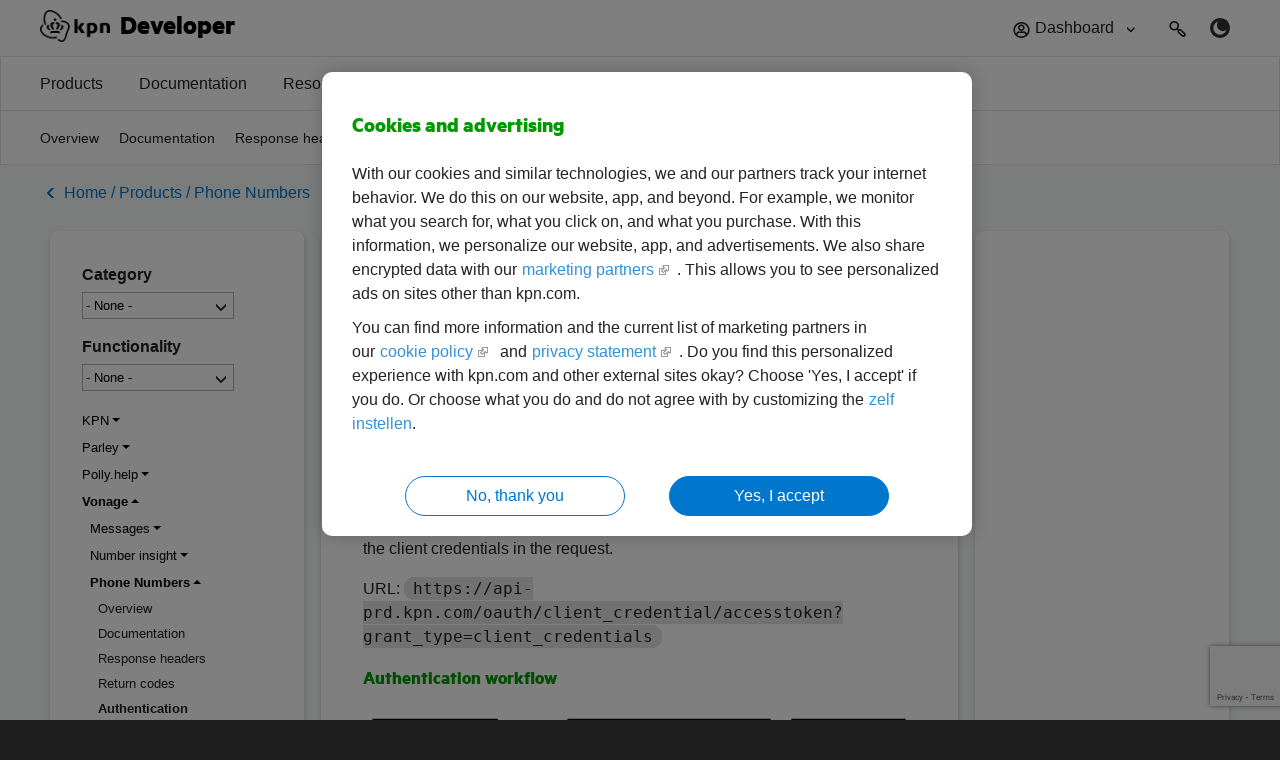

--- FILE ---
content_type: text/html; charset=utf-8
request_url: https://www.google.com/recaptcha/api2/anchor?ar=1&k=6LcZTScrAAAAAOOnxkZbkZJda1nlMDkhqELZvKwC&co=aHR0cHM6Ly9kZXZlbG9wZXIua3BuLmNvbTo0NDM.&hl=en&v=TkacYOdEJbdB_JjX802TMer9&size=invisible&anchor-ms=20000&execute-ms=15000&cb=c5uk6ebdcvx7
body_size: 44871
content:
<!DOCTYPE HTML><html dir="ltr" lang="en"><head><meta http-equiv="Content-Type" content="text/html; charset=UTF-8">
<meta http-equiv="X-UA-Compatible" content="IE=edge">
<title>reCAPTCHA</title>
<style type="text/css">
/* cyrillic-ext */
@font-face {
  font-family: 'Roboto';
  font-style: normal;
  font-weight: 400;
  src: url(//fonts.gstatic.com/s/roboto/v18/KFOmCnqEu92Fr1Mu72xKKTU1Kvnz.woff2) format('woff2');
  unicode-range: U+0460-052F, U+1C80-1C8A, U+20B4, U+2DE0-2DFF, U+A640-A69F, U+FE2E-FE2F;
}
/* cyrillic */
@font-face {
  font-family: 'Roboto';
  font-style: normal;
  font-weight: 400;
  src: url(//fonts.gstatic.com/s/roboto/v18/KFOmCnqEu92Fr1Mu5mxKKTU1Kvnz.woff2) format('woff2');
  unicode-range: U+0301, U+0400-045F, U+0490-0491, U+04B0-04B1, U+2116;
}
/* greek-ext */
@font-face {
  font-family: 'Roboto';
  font-style: normal;
  font-weight: 400;
  src: url(//fonts.gstatic.com/s/roboto/v18/KFOmCnqEu92Fr1Mu7mxKKTU1Kvnz.woff2) format('woff2');
  unicode-range: U+1F00-1FFF;
}
/* greek */
@font-face {
  font-family: 'Roboto';
  font-style: normal;
  font-weight: 400;
  src: url(//fonts.gstatic.com/s/roboto/v18/KFOmCnqEu92Fr1Mu4WxKKTU1Kvnz.woff2) format('woff2');
  unicode-range: U+0370-0377, U+037A-037F, U+0384-038A, U+038C, U+038E-03A1, U+03A3-03FF;
}
/* vietnamese */
@font-face {
  font-family: 'Roboto';
  font-style: normal;
  font-weight: 400;
  src: url(//fonts.gstatic.com/s/roboto/v18/KFOmCnqEu92Fr1Mu7WxKKTU1Kvnz.woff2) format('woff2');
  unicode-range: U+0102-0103, U+0110-0111, U+0128-0129, U+0168-0169, U+01A0-01A1, U+01AF-01B0, U+0300-0301, U+0303-0304, U+0308-0309, U+0323, U+0329, U+1EA0-1EF9, U+20AB;
}
/* latin-ext */
@font-face {
  font-family: 'Roboto';
  font-style: normal;
  font-weight: 400;
  src: url(//fonts.gstatic.com/s/roboto/v18/KFOmCnqEu92Fr1Mu7GxKKTU1Kvnz.woff2) format('woff2');
  unicode-range: U+0100-02BA, U+02BD-02C5, U+02C7-02CC, U+02CE-02D7, U+02DD-02FF, U+0304, U+0308, U+0329, U+1D00-1DBF, U+1E00-1E9F, U+1EF2-1EFF, U+2020, U+20A0-20AB, U+20AD-20C0, U+2113, U+2C60-2C7F, U+A720-A7FF;
}
/* latin */
@font-face {
  font-family: 'Roboto';
  font-style: normal;
  font-weight: 400;
  src: url(//fonts.gstatic.com/s/roboto/v18/KFOmCnqEu92Fr1Mu4mxKKTU1Kg.woff2) format('woff2');
  unicode-range: U+0000-00FF, U+0131, U+0152-0153, U+02BB-02BC, U+02C6, U+02DA, U+02DC, U+0304, U+0308, U+0329, U+2000-206F, U+20AC, U+2122, U+2191, U+2193, U+2212, U+2215, U+FEFF, U+FFFD;
}
/* cyrillic-ext */
@font-face {
  font-family: 'Roboto';
  font-style: normal;
  font-weight: 500;
  src: url(//fonts.gstatic.com/s/roboto/v18/KFOlCnqEu92Fr1MmEU9fCRc4AMP6lbBP.woff2) format('woff2');
  unicode-range: U+0460-052F, U+1C80-1C8A, U+20B4, U+2DE0-2DFF, U+A640-A69F, U+FE2E-FE2F;
}
/* cyrillic */
@font-face {
  font-family: 'Roboto';
  font-style: normal;
  font-weight: 500;
  src: url(//fonts.gstatic.com/s/roboto/v18/KFOlCnqEu92Fr1MmEU9fABc4AMP6lbBP.woff2) format('woff2');
  unicode-range: U+0301, U+0400-045F, U+0490-0491, U+04B0-04B1, U+2116;
}
/* greek-ext */
@font-face {
  font-family: 'Roboto';
  font-style: normal;
  font-weight: 500;
  src: url(//fonts.gstatic.com/s/roboto/v18/KFOlCnqEu92Fr1MmEU9fCBc4AMP6lbBP.woff2) format('woff2');
  unicode-range: U+1F00-1FFF;
}
/* greek */
@font-face {
  font-family: 'Roboto';
  font-style: normal;
  font-weight: 500;
  src: url(//fonts.gstatic.com/s/roboto/v18/KFOlCnqEu92Fr1MmEU9fBxc4AMP6lbBP.woff2) format('woff2');
  unicode-range: U+0370-0377, U+037A-037F, U+0384-038A, U+038C, U+038E-03A1, U+03A3-03FF;
}
/* vietnamese */
@font-face {
  font-family: 'Roboto';
  font-style: normal;
  font-weight: 500;
  src: url(//fonts.gstatic.com/s/roboto/v18/KFOlCnqEu92Fr1MmEU9fCxc4AMP6lbBP.woff2) format('woff2');
  unicode-range: U+0102-0103, U+0110-0111, U+0128-0129, U+0168-0169, U+01A0-01A1, U+01AF-01B0, U+0300-0301, U+0303-0304, U+0308-0309, U+0323, U+0329, U+1EA0-1EF9, U+20AB;
}
/* latin-ext */
@font-face {
  font-family: 'Roboto';
  font-style: normal;
  font-weight: 500;
  src: url(//fonts.gstatic.com/s/roboto/v18/KFOlCnqEu92Fr1MmEU9fChc4AMP6lbBP.woff2) format('woff2');
  unicode-range: U+0100-02BA, U+02BD-02C5, U+02C7-02CC, U+02CE-02D7, U+02DD-02FF, U+0304, U+0308, U+0329, U+1D00-1DBF, U+1E00-1E9F, U+1EF2-1EFF, U+2020, U+20A0-20AB, U+20AD-20C0, U+2113, U+2C60-2C7F, U+A720-A7FF;
}
/* latin */
@font-face {
  font-family: 'Roboto';
  font-style: normal;
  font-weight: 500;
  src: url(//fonts.gstatic.com/s/roboto/v18/KFOlCnqEu92Fr1MmEU9fBBc4AMP6lQ.woff2) format('woff2');
  unicode-range: U+0000-00FF, U+0131, U+0152-0153, U+02BB-02BC, U+02C6, U+02DA, U+02DC, U+0304, U+0308, U+0329, U+2000-206F, U+20AC, U+2122, U+2191, U+2193, U+2212, U+2215, U+FEFF, U+FFFD;
}
/* cyrillic-ext */
@font-face {
  font-family: 'Roboto';
  font-style: normal;
  font-weight: 900;
  src: url(//fonts.gstatic.com/s/roboto/v18/KFOlCnqEu92Fr1MmYUtfCRc4AMP6lbBP.woff2) format('woff2');
  unicode-range: U+0460-052F, U+1C80-1C8A, U+20B4, U+2DE0-2DFF, U+A640-A69F, U+FE2E-FE2F;
}
/* cyrillic */
@font-face {
  font-family: 'Roboto';
  font-style: normal;
  font-weight: 900;
  src: url(//fonts.gstatic.com/s/roboto/v18/KFOlCnqEu92Fr1MmYUtfABc4AMP6lbBP.woff2) format('woff2');
  unicode-range: U+0301, U+0400-045F, U+0490-0491, U+04B0-04B1, U+2116;
}
/* greek-ext */
@font-face {
  font-family: 'Roboto';
  font-style: normal;
  font-weight: 900;
  src: url(//fonts.gstatic.com/s/roboto/v18/KFOlCnqEu92Fr1MmYUtfCBc4AMP6lbBP.woff2) format('woff2');
  unicode-range: U+1F00-1FFF;
}
/* greek */
@font-face {
  font-family: 'Roboto';
  font-style: normal;
  font-weight: 900;
  src: url(//fonts.gstatic.com/s/roboto/v18/KFOlCnqEu92Fr1MmYUtfBxc4AMP6lbBP.woff2) format('woff2');
  unicode-range: U+0370-0377, U+037A-037F, U+0384-038A, U+038C, U+038E-03A1, U+03A3-03FF;
}
/* vietnamese */
@font-face {
  font-family: 'Roboto';
  font-style: normal;
  font-weight: 900;
  src: url(//fonts.gstatic.com/s/roboto/v18/KFOlCnqEu92Fr1MmYUtfCxc4AMP6lbBP.woff2) format('woff2');
  unicode-range: U+0102-0103, U+0110-0111, U+0128-0129, U+0168-0169, U+01A0-01A1, U+01AF-01B0, U+0300-0301, U+0303-0304, U+0308-0309, U+0323, U+0329, U+1EA0-1EF9, U+20AB;
}
/* latin-ext */
@font-face {
  font-family: 'Roboto';
  font-style: normal;
  font-weight: 900;
  src: url(//fonts.gstatic.com/s/roboto/v18/KFOlCnqEu92Fr1MmYUtfChc4AMP6lbBP.woff2) format('woff2');
  unicode-range: U+0100-02BA, U+02BD-02C5, U+02C7-02CC, U+02CE-02D7, U+02DD-02FF, U+0304, U+0308, U+0329, U+1D00-1DBF, U+1E00-1E9F, U+1EF2-1EFF, U+2020, U+20A0-20AB, U+20AD-20C0, U+2113, U+2C60-2C7F, U+A720-A7FF;
}
/* latin */
@font-face {
  font-family: 'Roboto';
  font-style: normal;
  font-weight: 900;
  src: url(//fonts.gstatic.com/s/roboto/v18/KFOlCnqEu92Fr1MmYUtfBBc4AMP6lQ.woff2) format('woff2');
  unicode-range: U+0000-00FF, U+0131, U+0152-0153, U+02BB-02BC, U+02C6, U+02DA, U+02DC, U+0304, U+0308, U+0329, U+2000-206F, U+20AC, U+2122, U+2191, U+2193, U+2212, U+2215, U+FEFF, U+FFFD;
}

</style>
<link rel="stylesheet" type="text/css" href="https://www.gstatic.com/recaptcha/releases/TkacYOdEJbdB_JjX802TMer9/styles__ltr.css">
<script nonce="2NvP6BwsXSFz7hW5THUIiQ" type="text/javascript">window['__recaptcha_api'] = 'https://www.google.com/recaptcha/api2/';</script>
<script type="text/javascript" src="https://www.gstatic.com/recaptcha/releases/TkacYOdEJbdB_JjX802TMer9/recaptcha__en.js" nonce="2NvP6BwsXSFz7hW5THUIiQ">
      
    </script></head>
<body><div id="rc-anchor-alert" class="rc-anchor-alert"></div>
<input type="hidden" id="recaptcha-token" value="[base64]">
<script type="text/javascript" nonce="2NvP6BwsXSFz7hW5THUIiQ">
      recaptcha.anchor.Main.init("[\x22ainput\x22,[\x22bgdata\x22,\x22\x22,\[base64]/[base64]/[base64]/[base64]/[base64]/[base64]/[base64]/[base64]/[base64]/[base64]/[base64]/[base64]/[base64]/[base64]/[base64]\\u003d\x22,\[base64]\\u003d\x22,\x22w5AlEcOwL8ObZ8K/[base64]/wqpFw4LCtWghWABDYcKuTsKkZmbDjcO6w4JlAiYcw7zCi8KmTcKRLnLCvMObfWN+wpEDScKNC8KQwoIhw5AfKcONw4JNwoMxwq3DpMO0Lj8tHMO9Rg3CvnHCvMOXwpROwrEHwo0/w6DDssOJw5HCsGjDswXDksOecMKdIj1mR0bDvg/[base64]/Cn8O/dWYtwoPDicOdwrtNw5nDn8KXw5sRwrTCt2TDsnJWKBdkw4EGwr/Cu0/[base64]/CmEZ1w67DpxHCgsKpFsKFw6hOHkMGAjtNwppoZALDtsK3OcOmfsKSdsKkwrjDlcOYeG95ChHCn8OMUX/CuFXDnwAlw7hbCMO1wqFHw4rClURxw7HDlsK6wrZUAsKEwpnCk3fDvMK9w7Z0PDQFwo/CscO6wrPCkDg3WVsEKWPCisKmwrHCqMO3wo1Kw7ISw4TChMOJw7Fsd0/[base64]/[base64]/DlRInAB4/[base64]/CpsOrw5vCgcKewo3DucOVDcKlV8KEwppOwqXCmMKewqZAw6PDtMOMVSDCshQ/wpfDiCPCsG7CqsK5wrYvwrbCknrCjAlscMOywqbCiMOOQQjClMO7w6Ybw5bCpgPCocO0T8OpwrfDosKow4Y2OsKQe8Omw5fDhWfCoMKnwovDvWzDkzNRZMOEb8OPasK/wodnwp/CpzNuEMKsw4nDuU9kL8KTwqjCocOvecKbw5/DhMKfw7hvVygLwpQTU8KEwp/[base64]/DrsO/esKrMWlRQcKXPUFdwogyw7HCocO3ZjrCnFkZw47DvcOLwpAlwrnDnMOJwo/DiWnDhzxXwqDCqcOQwpI5LENdw5NFw6oEwqzCllhVU1/CvwHDux1YHSgaAcOfQ2ovwoR1cQQjZiHDjFUAwpfDg8Kvw7krAFHDkEomwro3w57CsH8yX8KCNxJ+wq98DsO7w442w4PCpXMewoDDrMOvFxjDtSXDvF9twogYBcKFw4oCwrzCvsOpw4XCqTpYesKFUMOyFgrCkhXDt8KIwqJ5S8OYw6kyFMOzw5lCwr90LcKJHz/Dkk7CqcKHPjUyw7YbMRXCsSRBwqnClcOjY8Kee8OyOsOZw47CvMOlwqRxw71cagTDnmx4YWZOw5hFVsKgwo4lwqPDiD8GJsORHH9AQ8KAwofDhSNWwrkbK3HDjSnCghDChHbDu8K3VMKdwqABNRNow4BWw51VwrldaHnCrMKOQCLDnRAbBMK2w4XDpmR+bU/[base64]/CisK6acOzw6LDnEpZN13CvVTDvMOlThfDoMOWdlFmJsOGwp0uHGDDpkbCpRbDg8KcKlPCgMORwqkJJzc+U3jDlQDCmcO/NSlRw5QPEAfDm8Ogw5Njw6VnecKdw7BbwovCgcOqwpkjFXolXRzDmMO8GDHCqsOxw6zDv8Kgwo0bGMKJYCx9cx7DlMOwwrZ/KG7Cv8KiwqhjZxw8w48+DhjDgAHCtWo6w4XDpE/CpcKSB8KBw4gzw5cUaT4GcDh4w6nCrBBBw7jCiwnCnzI5bR7CtcOXRU/Cv8OCX8OVwr4ew5nCn3U+w4Qcw7J9w7zCqcObfT/CuMK6w73DtBbDhMOLw7/ClsKreMKhw5/DryYZZcOLw5pTF3oDwqbDnyHDpQcpCUzCqBTCukRwAMOYATU6wogZw5tzwp/[base64]/DjcOVw6xSw6jDnirDnmnCgcKKS8KnwoNcwo54eBPCjX/DuFRrKjHDr0zDhsK4RBHDsQQhw7zCjcOVwqfCiHNNwr1/DknCqRN1w6jDlcOHHMO+TxkTPhrCiQvCt8K6wpbDi8Ozw47DvMOJwognw6DDuMOWAUM8w4tnwofClUrDkMO8w7B0dcORw4w1VsOow4tMwrM4ZA7CvsK/[base64]/w4cJwqvDosO6PMKld8KYNnDDnsKuwrlPYsKaDjljEsOjw7xXwrRXaMOiIMOfwqddwrYow6zDkcOyaybDp8OAwow7cxHDtcO6MsOYamzCqEnCnMOIb3YkL8KmLMK/GTUzX8KLNsOKScKYH8OdTyoYB20Db8O7LAQZSyjDnXc2w590e1pjQ8O/HmvCtVUAw5suw4oCK3RFwp3CrsKuZjNGwo9jw71Xw6DDnwDDslPDtMKieCHCl3nClMO7IcKlw4otX8KlJTvDvMKHw4XDkFbCqWLDl0RNwr3CmU/CtcKVS8OWDyJ9LCrCvMKVw7Q7w7Imw5oVw6LDtMKlWsKUXMK4wrdyTQZzb8OYai8UwqUVQ2wPwpoGwrVxShgtOy95woDDlQfDql3Do8OmwpIww4DClwTDncO8S2PCpUNRwqbCuCFOSQjDri9nw6bDhF0cw43CmcOCw4zCuSPCgjHCmVhUY14Yw6zCsx9Zwo/DgsOSwqrDrQImwpspSFfCpwYfwonCqMOpcyfCs8O+Pz3Cp0PDr8Otw6bDrsKGwpTDk8O+bG/[base64]/DrV/[base64]/w6HCmMO4wo4ewoXDolTDjMKCa8K+DFclfGTChcOdw5jDsMKkw5/CrDnDkksdwo8eeMKwwq7DoifCqcKVNMK2ViPDrsO5clpzwofDssK0cVLCmh8OwpvDklQ6AHR6R0tmwqJDJTNIw5LChQdOU0nDkkjDqMOcwr10wqXDgsOmRMOrwrE+w7vDsE9uwpbDsBvClw4nwp5Nw7F0TMKYQsO/[base64]/NHXCqMKzw7rDtsKmwrvCgiQ2OU0Bw4l3w4nCvkMvCnzCsibDtsOdw5/DtWrCn8OqAT7Ck8K4dhbDicOmw5EYeMOfw5XCn03DscO3PcKOesKLwq3DrE7CtcKuY8OTwrbDuCpSw6h/LsOAw4XDn3t8w4EGwobDnWbDvh9Xw5nCiFTCggYIGMOzMTnCqShKEcOaTG08FsOdJcKwVFTCvD/DpMKAT15ywqwEwrwYBcKlw7bCpMKYFUnCjsOWw5kFw7E0wphnWw3CsMOUwqAdw6bDoiTCvDbCuMOxIsKFRCN7fGhdw7bDnUwPw5nDlMKowq7DtjZlDlLClcOVLsKkwp9Gf0oGacK6GMOBLiJ4XlTDjsOgTFZBw5FfwosYRsKvw6jDh8K8DsOYw4AkcMOowprCkl/Dti9BOmtWNcOSw4MVw50qeFwew5vDh23CjMOeAsOFWiDCqsKnwowzw69AUMO2A0rDu13CtMKYwq9RdcKnfGBUw5/[base64]/[base64]/CnsO5wrnDu2FKwoBfw5wmwrXDo8OgaMKzYXvDtsO0wq/Dl8OxGcKRSgDDii8ZfcKFMlJkwpzDjl7Dh8OSwpUkJk0Ew4Ylw4/Cl8O4wpzDhMKww5ALfMOcw6lqwoPDt8OWMMK+wrM5Zn/[base64]/[base64]/CsMO2QQXCnxhsJsOcwohHwo45w4vClXPDlcKBw4A5HGB5wqUsw4JLwokiFmMdwrHDqcKNO8OVw6fCk19MwqAdcBFow67CvMKCw61qw5rDpQMVw6/DhgJ8XMOKT8KKw5LCnHJxwqfDqDszBnTCjAQnw7Azw5PDrB5DwrdpOhbCssKVwrnCvVLDosOpwqwaY8KQccK7Ryw5woTDjS/[base64]/Djhk3wqPDuD4tJTvDtMKiwrfCpMOpwoZLwozDsShLw5nCn8ODD8K6wp8SwprDmAjDg8OQHxswRcKTwoMmFTBAw41fPRNBTcOrQ8OkwoTDvsOaCgsmEBEzYMK+w79Ow6pGDyrCtyAuw5zCs0grw6M/w4DCvVgWW2PChcO4w6geP8OQwrrCl2rDlsObwrLDpMObZMO5w7DCsGwLwrpIdsK3w77Di8OhN1Mhw4vDsVfCl8O9GzjDjsOHw7jDhMOMwovDvRzDi8K2w6/CrU8GNmQMFj5KLsKDO1MCSSRiJiTDpjHChGpaw4fChSFnP8Ogw7wkwrvDrTnCnBPCo8KJw6Zrb2MGUsOKaB7CncOPIB3DhsKfw7d1wqsMMMKpw5NCBMO9NSM7QMOgwqPDmgliw7vCqR/Djm3CkVfCn8O6wpNMwonCpgXCsXd3w6cDw5/DvMOewqgmUHjDrsKAaxd4Y39twoAzNyrCtcK/aMKbKjxrwoxCw6J3P8KIFsOMw4nDgsOfw6nDint/[base64]/CsyDDkMK+dcORbsKJwoQ/wokQEsKJwrBVWMOrwpNsw7PCtQ/DvWIqZTXCvn9kLMKdw6HDksOnVRrDsXZgw48fw5wow4PCogU4D3jDscOnw5EIwpDDusOyw5Jpbw1EwoLDuMKwwrfDj8OGw7tMRsKqwo/DgcKmTMOkMcOTChlZLMOHw4DCrCYAwqbDmUMww41Pw6HDrSFVasKJG8KxSsOIYMOmw4QjFcOQKhTDscOyFsOiw4tDXknDi8Kaw4fCvSbCq1gVdVF6HCwLwpHCpR3DhDzDucOtcEfDoB7DrWTCiA7ClsKFwr4Ww5k2ckdZwp/CmFAQw4/DqsOGw5zDgFIwwpzDvHI2R2lsw7guacO3wrTCskXCgULCmMONw60Gwpp2ZMK6wr/[base64]/Cpggcd8OHVVYewpzDpm3DgMOvwpFywrlOOMK8UiTDqsKfwoVyREbDssKMLCvDp8KRfsOLwq/CnwoZwqnDvWNvw4ZxDsO9MRPCnUbDi0jCpMKmOsKPwpY6acOtDMOrOMODJ8K+SHnChhtcC8K5csKqCRcswojCtMOUwplUXsO/Sk7Cp8Ofw43DtgE1KcObw7d0wpIawrHCq31ETcKEwoNMDcOXw7UEUGJpw7DDmcK3McK+wqXDqMKwNsKmIQbDq8O4wpVpwpTDp8KBwoHDt8K6GMOSDAdiw58UYsKXRcOWcB8ZwrgoAD/DnmIvH0QOw6DCjcK4wpp/[base64]/Dv8ObwqPChjUYIMKaF8K6wqccMWQEwp42HMKdWcKtY2ptMDXDlsKHwoTClMK1UcORw4fCqSoMwpHDosKsRsK2wo1Fw5jDhj42wqvCssOxfsObH8KywpzCqcKYPcOKwp1ew4DDh8Ktdzg0wp/Ct0Q1w6VwMDtDwpfDuW/CohnDq8ORfVnDhcOAShg0QyZxwrcYC0MlfMOtAUpJAQ8JbUw5IMObY8KsPMKCBsKcwoYZIMOXPcOBe2zDj8O/[base64]/[base64]/wq3CusOsw4QYwovCi8KRPcKmwr/Cs8Kkw61yaMKLw6zDgwbDuhnDtTvDti3Do8OXe8KywqjDpcOHwojDrsORwp7Dq0TCgcOkE8OJNDLDjMOsCcKgw7kbDWNNEMOwccKPXitaXG3DgsOFwo3ChsOSwqUiw4cmOnDCg3/Dm07Ds8O7wp3DnlAfw6ZsTSBvw7PDtTrDtxt9QVzDsRlKw7fDggfCmMKawqjDtXHCrMO2w71ow6Z1wrZiwpzDv8KUw53Crg00GQ9fZCE+wqLCmsOlwoLCgsKKw4/DtXnDqg4/bF5oFsKMeknCnjZAw6vCk8KWdsOywrBjN8K3woXCicOKwoQZw5nDisO9w4/DjMOhV8KzXmvCo8Kcw5bDpibCuhjCqcKswp7DkGdVwoguwqtPwq7DuMK6TQROaDnDhcKaazDCsMK6w7XDhkIWwqbDsAjCnsK1w6vCtUzCowQnHwAxwqfDp2nCnUl6BsO7wqsvNxTDlShWUMKFw4PCj2lBwrHDrsO2SQPDjl/[base64]/[base64]/CtzVnBzwge8OFVcOkw6DCuD1yYgDCk8O5JcOHZmxTPQtPw7nCsnAtGikjw4TDqMKfw7xrwpvCokk0VFoEw6PDgnYowpnDjMKTw6Iew55zHlTCsMKVbsKXwrp/FcKCw5x+VwPDnMOhccK6T8OCVzfCpzDCmADDvzjCscK4FcOhHcOpAQLDmRzDnFfDvMO6wq/Ds8KbwqUzf8Obw5x/AB/Dgl/CuHXCrFfCtgA8UQbDhMOAw4HCvsKVwqXCmz5sTHbDk1VtTcOjw7PCo8Kuw5/[base64]/[base64]/DhGUSS8OQPcOZw7RQHsKDw6R/R2bDjXROwpnDkzLDnEd5SwrDqMOqDcKvOcOxw7Mkw7M7ZcOyF2p6wqrDgsOawrDCtMKgCjV5W8OIM8Kaw4jDqsKTLcKlPcOTwpsdHMKzXMO1dsKKJsOeasK/wqPCtBo1w6NZbcOtLH8YFcK9wq7DtwfCqA1rw5nCn1jCo8Ogw4PDjAPDq8OMwrjDgMOrf8KZKHHCq8KMCsOuGCJDB3R4b1jCoExfw5LCh1vDmmzCgMKyAcOwWW4CL1jDqMKMw5t9CifCm8Ojwr7DjMK8wpocM8Kuw4B1TMK/BMKCW8O2w7jDg8KwLCrCjTxNTgwZwpoBSsOMWXluacOHwpTCoMORwqQgP8OTw53DkRYkwpjCpsKlw6XDpsKZwqxKw7vDk3rDvhTDv8K6w7LCp8O6wrXCisOQw4rCu8OERXwtIsKQw4powpY/VUfDnH/Co8K4w43Dh8OvHMOMwofCj8OzWlMnYzkrX8K7TsKdw4HDrVPDly8Rw43DlsKfw47Dn3/DsFvDsEfCiXrCgjs7wqFZw7gLw4hzw4HDuwsiwpVIw7fCm8KScMK0w4lQeMKrw4nChEXCu08Ca3RjdMOAR3LDnsKvw65KAHPCgcKkcMO2KiMpwqlgQWk/MB03w7RWZXkyw7UVw4QebMOJw45PXcONwq3Csnl8TcKnw7nCvcKCf8OTcsKnUxTDmcO/[base64]/[base64]/f3vDg2bDp8OQUgHDjhdPFkBAZcKrNBBBwqctwrjDtFpuw7/Do8KwwprCnCcRI8KKwrHDisO5wplYwqwFIWwSVT3CtiXDkS3CoV7Dr8KZW8KAwoDDsCDCmisGw48bJsKqO3TCjcKdw7LCv8KkAsK+AjRewrVgwoIew79PwrgbU8KiGAIlExp6asOyGF3CqsK+w4dAwrXDmlF/[base64]/DrRkUwpdrwonCqHsAwobDiVnDqsKJwqvCs8KBCMKJB1B0w53CvAonNMOPwowkwpgDwp9zMU4fb8KXw7dxHnN/w4hqw57DnlgfV8OEXjsoFHPCqV3Dj3l3wpNjwozDlMOhIMKKfFpYaMOIJ8O/wrQtwqhnAjHDoQtaH8K1YG7DmjDDisOPwpgYUMKvZcOGwoVUwrhaw7DDrh1Dw5YPwoNcYcOBDXEBw43CocKTAzDDpcOTw40ywphgwoc5X1nDkW7DgVLDiUEOLgRcFcO5d8KhwrENBSPDvsKJw7PChsKcGHLDjhfDlMKzT8KKEx3CnMKxw68Lw4EQwrvDnXYjwrfCkQ/Cm8KOwqZKOBl5w5IEwqXDjcOpXgfDli/CksKKb8Okc3pLwqXDkDfCmyAjX8O/w4ZyXMO9ZnxowplKYcOkY8KWcMOYDlUHwow0w7TCr8O2wqLDocOMwoVuwr7DhcOIacOQYcOvC3XCr2bDkzzCn3Ytw5XDhMOQw5cawqXCpcKeNcOmwoNYw77CusO/w5nDn8KCwoDDhFTCiyTDg3FbK8KDU8OnehENwoBcwoB5wpzDpMOYHXnDs1drOcKPAhrDrB4UJ8OdwoTCjsOFwp3Ck8OGPkDDp8KjwpMVw4/DlH3DjzEvw6HDr3Amw7XCssOMcsKowr7CjcK0DjIEwrHCh2M/[base64]/CssKNwrTClsO2wocEHsOLw5DDqV8Nwr3DucOuwo7DulgXCsKXwp8LDTxOCMO2w57DuMKkwplsbBRYw6UawpLCnS/DhzEve8OLw4/CtwjCnMK7YcOxf8OVwq9JwqxPRDocw7jCu2DClMO4GsOKw41Qw6xFU8Ouwp19wrTDuA1wFCQqamliw41TcMKaw5puw6vDhsOJw7Aww5LDpDnCu8KiwoHCliPDvANgw5AMElPDl256w7jDphDCijHCpsOhwoPDisKwLMKQw79Twr4cKidfRi5Mw4tUwr7DsX/DsMK8wqrCpsKDw5fDncKLTApvNyJHdmh1XkbDlsKnw5oEw5tNFsKBScOww4jCr8O4EMOXwqHCr1RTAMO8MDLDkhpmwqXDlgrCtU8LYMOOw4skw7fCqGJjFSPClcKww7c2H8KUw5/DscOZUMOXwroHWgzCsEnDgSFsw4vCpHZJUcOfQVXDnzpow5pTdcK7G8KKOcKcWENfwpE1wohow44nw5hjw5jDjQwHRV0TB8KIw5VONcO4wq7DucO/GMKCw6TDgyBEGsO0U8KZVHPDlAUnwoJLw6vDon8KYkJHw67CmSMkwrxsNcO5C8OcCA4vOWZ6wpbCpyZRwpLCu0zCrEbDusKoY2TCjklDIMOjw6xWw7I0BcK7Pw8CVMOXN8Kdw4R/w5IwfChkacO2w4PCnsKyBMKFG2zCvMKtEcOPwrbCs8O5w6gyw77DsMK1wqxMFmkPwq/DsMKkS0jDmsK/H8OlwoV3VsO7cRBRcQvCmMK9CsKtw6TCu8KLMSzCv2PDlCrCmSROHMOsN8Ouw4/CnMOxwrEdwq9sRjt4NsKbw44vF8OyDC3CoMKtcUfDiTQXQXVfNg/CrcKqwow4Lh/CjMOIX0PDlSfCsMOVw51nAsOMwqzCkMKnV8OCAkDDicKXwq4RwoPCjcOPw6nDkFvDg0Mpw4EuwrE8w47CncOFwq7DscOkfsKkNMO6w6ZOwr/DqMKewoVMw7vCuSVHNMKSFMOGYwnCk8KiNiPDjcK3wpQ2w54kw4Vte8KQcsKuw7BJw6XCk13DhcO0wrjChsO3SxMbw5E9DMOdKcKaRsKcN8OveRjDtAYHw6jDjMKaw6zCgktAZ8K9SGItXsKWwr19wrAlBWrDlhQAwrp2w47CjMKLw7cMLsO3wpnCisK1DE/Cp8Ktw64cw4Fow641EsKNw5NHw7N/[base64]/[base64]/wqrDoH3ChTVyAQfClcKoO8KtGVLDmnbDhBouw5vCt0RyKcK0wpVMWTfDlMOYwrjDicOSw4jCksOrfcOyOcKSdsO5SMOiwroDbsKGMRwCwrDDunjDnsOKdcOzw7llc8K/ZsOPw4p2w4tgwovCo8KddRrDhQXDjBUywrDDiU3CksO3M8ONwpgQbMKWDCtiw4k3dMOYDA82QllpwpjCncKHwrbDs1AtX8KcwoZrHQ7DvVo5R8OdbcKXw4tRw6d0w69Gwp7DksKUBMOxUsKbwovDqWnDtXkcwp/CucKpD8OuY8OVcsK0ZcOkKsKiRMO6ZwUGQcOBBDVlGHsMwrVCG8KBw4vCtcOMwoTChw7DsCLDs8OLYcKlYCU1w5dlDhREXMKtw70uQMOAw5fCiMK/A1Uqc8KowpvChRZvw5jClirCuQwAwrFaNC9tw7DDvVccIkjCiG92w7HCkQLCtVc1wq5ANMOfw6jDtT/[base64]/Dq1YSwoJNXcKZw6xxfCPClcKdVsK9woENwoB9cVhhIcKmw4bDhMOqc8KTIcKTw6DDqBg0w47CksK+HcKxFgnDglcgw6vDosKbwpnCiMKTw71dUcOzw4o9Y8KlBwdBwoPDrzZzRBwuZR7Cgm/CoQcuOmTCg8Klw5E1e8OxJENPw5dnAcOCwoVewobCgCFBJsOvwoFpD8KIwqgcGEFhw6dJwoQkwrjCiMKDw7XDpCxmw44FwpfDgBMQXMOlw5xWXcK5HlbCvCrDqlhLYsKBWCHCgwxCQMKHYMKdwp7CjgbDkFU/[base64]/CsTdnGcOaacKVejnCvkdHM8KawqbDjcOMLTAaDVrCpAHCglDCm0IYbsO4YMOZfmfCtlbDjA3Dq2HDvMOEe8OCwqzCl8OhwoUqOGzCisO5HcOFwr7CvcKtZsKRYABsS1TDmsOyF8OzJFYJw7Jnw4LDjjQxw4PDrcK+wqo2w6kgSHU8IRpswqZUwojDq1kPX8K/w5bCqChNCALDgiFzUMOTXcKTKmbDrsOiwr06E8KnGH5TwrI1w7TDncO0EWDDikbDgMKPPlAOw6XCqsKGw5vCiMOTwrTCsGAnwq7ChBXCsMKXOX9/YQIRwpDCucO2w4jCicK+w60uVy5FVQEmwrzCklfDglbCvMKuwo7CnMOyVHXDnWzCnsOiw6/Do8K1wrJ9Oz7CkQo1HmDCscOyEG7CnFHCmsOUwrPCuEIcWylOw4LDjnjChDh/MFlaw7zDtBtDaCJDPMOec8ORJF7DjcKIbMK4w68BQEV+w7DCh8OFJcKnJhsVSsOlw4bDjg/CtQpmwrPDi8O8w5rCtMO5wpvDr8KFwpkvwoLCjsKHeMO/wpLCsVcjwpsLeynCh8K+w7nDhsK3HcOkf0zDmcO9Tl/DkhrDo8KBw44yF8K5w53DvwnCvMKFS1pFOsK1NcOXwozDu8K5wp5IwrfDuGgZw4zDqsK/w7lEDsOrcsKyalLCpMORDMO+woM7NmkLasKjw6V+wpJSB8KeLsKJwr/CoxXDuMKeUsKjNS7Dq8K/OsKNacOowpANwq/Dk8KBfDgfMsOPVzdew5VGw5l9YQQ7N8OySxVNcsKtOX3DoXjCjsO0w7Jpw6vDg8Kgw7fCnsOhXVYNw7VjV8KJXWDDosKmw6VoRxU7wo/ClgzCs3UofsOQwoBCwoZPZsKPesO8woXDtWIbTilyfWzDk17ChXrCscKewpjDn8K6QcK/HXVnwofDigoVAsKgw4bDmUgMDWjCoyhYwr1pL8OuAW/[base64]/CqRUww68MwqXDiQ5xwrTDnMOOwodfYg7DjX4Tw6rCtVzDn1jCqcOROMKxUcKgwo3CkcOZwpDCvMKoCcK4wrfDk8Kcw4dnwqdZRSQOUXBwesORRgHDj8O/[base64]/Dg8KPw4nDu8OTKkkTMgDDi1ZDwo3Cv1HCrMO5NsKRMMObV0l4D8KUwo3DosOSw4Faf8OaUcKUP8K3c8KIwpAfw79Xw6/CvlwSwrPDjXBRwr3CgxlQw4PDjENucnhSZMKXw7wRF8OUKcOvNMObPMO+Vk11wohCJELDh8ODwrLDgT3Ckk4mwqQAKMO5OcOJwo/[base64]/CgMOEwr9xwqR3TsOGNsKiw6TDlcOufBjCjMKPwpHCsMOMKz3CmlXDuxhMwoc6wrLCpMOvc23DthPCt8OnA3fChcOfwqh2M8Osw5oQwpw2BDN8CMOUNDnDoMOZw4oJw7XCtsKIwooTWAbDhHPCphdwwqZnwqIeEi55w5xcWx/DhxEuw4rDgMKfeEpMwqhCw6grwpbDnDTChSTCpcOJw7XDvsKMMhdIScKtwrXCgQ7Dky8EBcKMG8Ojw7UTA8KhwrvCicK/w7zDnsOOE1wBbUDDgwbCtcKLwrjCpSBLw4jCsMO4XEXCosKYc8OOF8Orwr3Dv37CvgRzSnPDtTQ4w4DDgQ5fVMOzJMO5QiXDhAXCszg2FcOlQ8Okwo/[base64]/CsGIPwpvCjEQnw4VCGcK9Z0DCgQ7CtsOcRFTCmk8Aw6VMUcKeJ8Kqd3IEdVbDqGPCtsOKbWLDnR7DvFhjdsKhw5I+wpDDjMKuFHFVBUNMEsK/w4rCq8ORworDrglSw7NjMnXCnMORUnbDh8OEw7gnMsOWw6nClR4FAMKyCFfCqyPCi8KoCRJcw5Y9SnfDsF8CwoXChFvCiFBgwoNpwq3CsyQ+FcOeBsKVwrYpwoJKw5MXwoDDn8OVwozDgzXCgsOpUA/DqMONDMKvXk3DrUwhwr4oGsKqw7rCtsO8w7dHwqNYwpMXQDbCslvCuRUvw4/DgcOnR8OJCnsuwrUOwrzCrsK2woDCosKIwr7CncK8wqMtw5IaLhYzwqICc8OTw67DmV57dDQgc8KAwpDDusOdL23Dt1/DkCBLNsKtwrTDq8KowpHCnUEWw4LChsOyaMO1wocHNyvCtMOocRs7wqrDqg/DkTpIwplLLVdlaH/Dn3/Cq8KHGk/DssK7woMUZcOow73DkMO6w5jDncKPwp/CukTCoXPDgcO9fFXCo8OYajHDvMONwq7Ci23DmMKXRCLCrMOIRMK5wo3CqinDmFtBw58IcHjCtsKdTsK4fcOvAsO5csKNw5hwYFbCsB/[base64]/[base64]/SGHCgzENYsOPw7rChx7DgMOvVTlCwoQawrkjwrloXFgQwqVSw5/[base64]/CmCQ9wpDCkMKIPsOow6dGR8KcAjnChybCs8K8w4zCiVRmWcOMw7cIOnAdYE3DjcOAa0/ChsKywqF+w5EVflHDpR8FwpHCq8KXw47Cm8O5w6JhAVQWKhkke0bCncO3Xkpfw6LChyvCq0oWwqgSwpIUwojDoMOwwoo1w5/DgsK+wrLDji/DimzDtjgSwq8/[base64]/DvHrDtGnDiFjDqsKPMj3DgsKJwrjDnHoBwoMoGsKJwpxnIcKCeMOUw6LCn8KxDi/[base64]/wrEXf2F8Klogwo/Dn8OJS2/[base64]/[base64]/[base64]/CmV0wwrLCosO3CW3Dng5Vw4hgfC5idn3CisOZcRwDw5M0wpYmaB5AZFEswpjDr8KMw6N2woggH2QBeMKqORVxFsK2wqDCi8KfasOdU8OTwonCl8KFJ8OhHMKMw4Ezwokww4TCrMOyw6AlwoBJwoPDg8KzAcOcdMOAcWvDksK9w4IHMnfClMKUEGnDqRXDq0zCgy8qWy/DtAzDvWcOeG5VFMOxRMOnw6ROFVPDvxsTAcKScBhqw7gpw6DDmsO7N8Ohw63DscOcw61nwrtPAcKGdGnDlcOCEsOhw4LCnUrCk8OjwoFhIcOTBBzCtMODGDtGQsOkw4nClyLDpMKHEkACw4DDrG/CtMOPwrrDk8O0cSrDksKOwrDCilnCkXAkw5zDiMKHwqQcw5M0wpTCjsKBwrvCt3vCi8KdwovDv1p5wrpFw5I3w4vDlsKZWsKDw7cGPcKWc8KOTx3CpMK3wrYBw5fCjybCoigABU/ClDkjwqTDoitnUXjClwHCk8OtfMOMw40yMkHDgcKXGjUhw77ChMKpw5LCpsKGI8O3wo9Aa1zCu8OgRkUQw4zDmF7CgcK1w6/[base64]/[base64]/CqcOLw4fDlsO9eMOtw5/[base64]/[base64]/ChsKsw5howofDqwkrKE8RHXpXw5obw4/CrAPCiS7Dqk5ow51JBEoUGjbDm8KpNsOXw4YmKB1yQTDDmsK8YUx9XGE3ZMKTeMKKLCBQVw/CtMOnfMKlFG9IYixwYywGwpnCiyxyEcKaw7PCtCnDkVVSwp4kw7AkGFlfw63CqGDCu2jDssKbwo1Ow5AeXcOjw5cgw6LCpMKxMArDqMObd8O6LsKnw6zCuMOhw4XCgWTDtBkDUirDkAknIG/DoMKjw4wqw4TCiMK5woDCnCACwpooaFDDqzkDwpnDhTDClmVfw6vCtQbCnEPDmcKNw5xaXsKBJcK5wonDo8KSIjs3w4TCtcKvGA0aK8KESULDvRxQw7DDoRBlYMOew71yORzDuFd3w7vDh8ONwpohwrFVwq/DvcOcw75LEk3CsR1uwos0w5DCt8OmT8K2w6HDkMKXCBB6w7smHcKCPRTDuDdacU7CrMKrf2vDisKSw6LDoyBYwo/CgcOAwrcZw5DCusOMw5rCtMKLJ8K6YBRjSsOqwocIRHPCtcK5wp/CqFvDhMOSw4DCjMKnaFZ6STvCiQPCuMKmMybDuD7Dqi7DkMOqw7AYwqh1w7/CtMKawpbCjsKFXmLDtMKow7FhDCY7wp5+McOWOcKSIMKwwo1WwqjDhsOCw7h2Y8KkwqDDrDApwozDkcO8BsK3woIZXcO5UMK2LMOabsOhw4DDmXbDgsKnK8K/[base64]/CiMOLFMO+woPCo8K6PMOkw4rDicOtw5pjKlZ8aEUtVycdw4TDtcO4wo3DtHAod1MAw5XCnHlICMK/R2c4RsOhPmoxWCbDmcOgwqsUOHfDskvDpnPCpMKOasOjw78wS8OFw7DCpmLChRXCtwnCv8KXKmswwoUjwq7CgkHDiREaw5gLCDMgP8K2dcOuw7LCscOgIHnDrsKZIMOGwrAAFsKCw6oFwqPDmEcNWcKFVQ5DUMO5wod8w4/[base64]/DlMOnF8O1FcOew4AJw5QNw5HCuHlkf8OlwqsJR8OGw6/[base64]/Dsl7DqxvCvj1ZwpJFw7MlPMOEwpzCtXoFEGpnw48KNSQFwrrCgEZ1w54ew4FRwpJ1BMOmTlkowojDk2vDnsOMwrTCg8KGwq9XMDvCin4/w7XCoMOYwqItwogmwrPDpWnDrVPCnsKqAMKAw6sIbAcrW8OdX8OPXQ5LI3ZIIcKRMcO9f8KOw6t6Vlh2wrnCp8K4SsO0FcK/wojClsOiwpnCiW/DrSsyMMKrA8KpBMOiVcOSH8OewoIgwqx4w4jDucO2f2tUZsO/w4TCuHvDpUdmIsKyHCYQCE/DoUwXARvDuSDDusOXw6rCiUZ5woDCpU0vdFB9CcOxwoIxw7xZw61DI1jCoEN1wq5AY2HCgxbDki/[base64]/CisKYXcKxwoR/wqXCrsKvdXY\\u003d\x22],null,[\x22conf\x22,null,\x226LcZTScrAAAAAOOnxkZbkZJda1nlMDkhqELZvKwC\x22,0,null,null,null,1,[21,125,63,73,95,87,41,43,42,83,102,105,109,121],[7668936,915],0,null,null,null,null,0,null,0,null,700,1,null,0,\[base64]/tzcYADoGZWF6dTZkEg4Iiv2INxgAOgVNZklJNBoZCAMSFR0U8JfjNw7/vqUGGcSdCRmc4owCGQ\\u003d\\u003d\x22,0,0,null,null,1,null,0,0],\x22https://developer.kpn.com:443\x22,null,[3,1,1],null,null,null,1,3600,[\x22https://www.google.com/intl/en/policies/privacy/\x22,\x22https://www.google.com/intl/en/policies/terms/\x22],\x22APIyXeH+2atMVYJrFbXuHnxp+odlAWmka5Ln/lVF4eY\\u003d\x22,1,0,null,1,1763561123674,0,0,[61,78,178,88],null,[161],\x22RC-gYfpZCsCbwkOLw\x22,null,null,null,null,null,\x220dAFcWeA6WLVctc3HZZ_ZL00qIez3fub4un07dTCtPgRNcrvihA2WE2i3wW3Z0bs0C8sgAQU8p8Fig1YmGaiyTNFvnUuOdiaknJQ\x22,1763643923719]");
    </script></body></html>

--- FILE ---
content_type: text/javascript
request_url: https://static.kpn.com/ds/components/icon-CiCfW_Av.js
body_size: 958
content:
import{r as u,n as r,E as c,x as g}from"./vendor-DZVlk8pi.js";import{k as m}from"./icon-manager-CksCs66y.js";import{G as z,i as h}from"./shared-CtPzKm-L.js";const f=".kpn-icon svg{display:block;width:auto;height:100%}.kpn-icon--size-auto svg{width:1.5em;height:1.5em;min-width:18px;min-height:18px}.kpn-icon:not(.kpn-icon--size-auto){height:var(--icon-size);min-width:var(--icon-size)}.kpn-icon--size-unregistered-xs{--icon-size: .75rem}.kpn-icon--size-unregistered-sm,.kpn-icon--size-default-sm{--icon-size: 1rem}.kpn-icon--size-unregistered-md,.kpn-icon--size-default-md{--icon-size: 1.5rem}.kpn-icon--size-unregistered-lg,.kpn-icon--size-default-lg{--icon-size: 2.25rem}.kpn-icon--size-default-xl,.kpn-icon--size-unregistered-xl,.kpn-icon--size-service-xs,.kpn-icon--size-logo-xs{--icon-size: 3rem}.kpn-icon--size-service-sm,.kpn-icon--size-logo-sm{--icon-size: 3.5rem}.kpn-icon--size-service-md,.kpn-icon--size-logo-md{--icon-size: 4rem}.kpn-icon--size-unregistered-2xl,.kpn-icon--size-service-lg,.kpn-icon--size-logo-lg{--icon-size: 4.5rem}.kpn-icon--size-default-2xl,.kpn-icon--size-service-xl,.kpn-icon--size-logo-xl{--icon-size: 6rem}.kpn-icon--size-default-3xl,.kpn-icon--size-logo-2xl{--icon-size: 9rem}.kpn-icon--size-default-4xl{--icon-size: 18.75rem}";var d=Object.defineProperty,v=Object.getOwnPropertyDescriptor,y=Object.getPrototypeOf,k=Reflect.get,o=(e,i,s,l)=>{for(var n=l>1?void 0:l?v(i,s):i,p=e.length-1,a;p>=0;p--)(a=e[p])&&(n=(l?a(i,s,n):a(n))||n);return l&&n&&d(i,s,n),n},x=(e,i,s)=>k(y(e),s,i);const _=["sm","md","lg","xl","2xl","3xl","4xl"];let t=class extends z{constructor(){super(...arguments),this.componentName="kpn-icon",this.name="",this.size="md",this.ariaLabel="",this.role="graphics-symbol",this.svg=c,this._collectionSizes={default:_,unregistered:["xs","sm","md","lg","xl","2xl"],logo:["xs","sm","md","lg","xl","2xl"],service:["xs","sm","md","lg","xl"]}}get graphicAsset(){return typeof this.svg=="function"?this.svg(g):this.svg}get sizeClasses(){var i;if(!this.size)return"";if(this.size==="auto")return`${this.componentName}--size-auto`;const e=this._sizeCollection;return(i=this._collectionSizes[e])!=null&&i.includes(this.size)?`${this.componentName}--size-${e}-${this.size}`:""}get _sizeCollection(){if(!this.name)return"unregistered";const e=this.name.split(":")[1];return e==="ui"||e.includes("storytelling")?"default":e}_tryResolveIconSync(){if(this.name)try{const e=m.resolveIconForId(this.name);this.svg=typeof e=="function"?e:c}catch{this.svg=c}}async _tryResolveIconAsync(e){if(!this.name){e&&(this.svg=c);return}try{const i=this.name;await m.waitForResolver(i);const s=await m.resolveIconForId(i);this.name===i&&(this.svg=s)}catch{this.svg=c}}willUpdate(e){super.willUpdate(e),e.has("name")&&this._tryResolveIconAsync(e.get("name"))}updated(){var e,i;(i=(e=this.shadowRoot)==null?void 0:e.querySelector("svg"))==null||i.setAttribute("aria-hidden","true")}};t.styles=[...x(t,t,"styles"),u(f)];o([r({type:String,reflect:!0})],t.prototype,"name",2);o([r({type:String,reflect:!0})],t.prototype,"size",2);o([r({type:String,attribute:"aria-label",reflect:!0})],t.prototype,"ariaLabel",2);o([r({type:String,attribute:"sr-only"})],t.prototype,"srOnly",2);o([r({type:String,reflect:!0})],t.prototype,"role",2);o([r({type:Function,reflect:!1})],t.prototype,"svg",2);t=o([h("kpn-icon")],t);


--- FILE ---
content_type: text/javascript; charset=utf-8
request_url: https://developer.kpn.com/_nuxt/DLRlREyp.js
body_size: 8654
content:
import{_ as v,a as r,o as i,i as f,L as O,b as p,h as x,M as L,I as m,J as g,t as M,at as $,au as T,an as w,K as b,r as K,l as h,e as C,m as k,R as N,p as j}from"./zjse_50i.js";import{f as q}from"./Doysw4Rh.js";import{c as E,s as S}from"./Dwoqs9id.js";const R={props:{categories:{type:Object,required:!0},functionalities:{type:Object,required:!0}},emits:["changedCategory","changedFunctionality"],data(){return{currentCategory:this.getCategory(),currentFunctionality:this.getFunctionality()}},computed:{results(){return[this.categories,this.functionalities]}},methods:{getCategory(){const t=$("category");return t.value?t.value:""},getFunctionality(){const t=$("functionality");return t.value?t.value:""},deleteFilter(t){t==="category"?(this.currentCategory="",this.$emit("changedCategory","")):(this.currentFunctionality="",this.$emit("changedFunctionality",""))}}},U={class:"documentation-filter"},P={class:"filter"},B={class:"filter-select"},V=["value","selected"],D={class:"filter"},H={class:"filter-select"},I=["selected","value"];function z(t,e,a,y,o,s){const l=T;return i(),r("div",U,[e[11]||(e[11]=f("label",{class:"control-label",for:"edit-category"},"Category",-1)),f("div",P,[f("div",B,[s.results[0]?O((i(),r("select",{key:0,id:"edit-category","onUpdate:modelValue":e[0]||(e[0]=n=>o.currentCategory=n),class:"filter",onChange:e[1]||(e[1]=n=>t.$emit("changedCategory",n.target.value))},[e[8]||(e[8]=f("option",{value:""},"- None - ",-1)),(i(!0),r(m,null,g(s.results[0].items,n=>(i(),r("option",{key:n.sys.id,value:n.sys.id,selected:n.sys.id===o.currentCategory},M(n.fields.name),9,V))),128))],544)),[[L,o.currentCategory]]):p("",!0),o.currentCategory?(i(),x(l,{key:1,title:"Delete filter",onClick:e[2]||(e[2]=n=>s.deleteFilter("category")),onKeydown:e[3]||(e[3]=n=>s.deleteFilter("category"))})):p("",!0)])]),f("div",D,[e[10]||(e[10]=f("label",{class:"control-label",for:"edit-functionality"},"Functionality",-1)),f("div",H,[s.results[1]?O((i(),r("select",{key:0,id:"edit-functionality","onUpdate:modelValue":e[4]||(e[4]=n=>o.currentFunctionality=n),class:"filter",onChange:e[5]||(e[5]=n=>t.$emit("changedFunctionality",n.target.value))},[e[9]||(e[9]=f("option",{value:""},"- None - ",-1)),(i(!0),r(m,null,g(s.results[1].items,n=>(i(),r("option",{key:n.sys.id,selected:n.sys.id===o.currentFunctionality,value:n.sys.id},M(n.fields.name),9,I))),128))],544)),[[L,o.currentFunctionality]]):p("",!0),o.currentFunctionality?(i(),x(l,{key:1,title:"Delete filter",onClick:e[6]||(e[6]=n=>s.deleteFilter("functionality")),onKeydown:e[7]||(e[7]=n=>s.deleteFilter("functionality"))})):p("",!0)])])])}const J=Object.assign(v(R,[["render",z]]),{__name:"MLeftMenuFilter"}),G={props:{title:{type:String,required:!0},open:{type:Boolean,required:!1,default:!1}},data(){return{opened:""}},methods:{statusClass(){return this.open&&this.opened===""?(this.opened=!0,"active"):this.opened===""?(this.opened=!1,""):this.opened?"active":""}}},Q={class:"dropdown-container"};function W(t,e,a,y,o,s){return i(),r("div",Q,[f("button",{type:"button",class:b(["dropdown-btn dropdown-toggle",s.statusClass()]),onClick:e[0]||(e[0]=l=>o.opened=!o.opened)},M(a.title),3),o.opened?w(t.$slots,"default",{key:0}):p("",!0)])}const X=Object.assign(v(G,[["render",W]]),{__name:"KAccordionMenu"}),Y={props:{contents:{type:Array,required:!0},entry:{type:Object,required:!0}},computed:{currentSupplier(){return this.entry.sys.contentType.sys.id===j("api")?this.entry.fields.supplier.sys.id:this?.entry?.fields?.api?this?.entry?.fields?.api?.fields?.supplier?.sys?.id:""},currentApi(){return this.entry.sys.contentType.sys.id===j("api")?this.entry.sys:this.entry.fields.api?this.entry.fields.api.sys.id:""}},methods:{getUrlPrefix(t){return N(t)}}},Z={class:"documentation-accordion-menu"},ee={class:"item"},te={key:0},ne={key:1},se={key:2},ie={key:3};function re(t,e,a,y,o,s){const l=K("RouterLink"),n=X;return i(),r("div",Z,[(i(!0),r(m,null,g(a.contents,(d,F)=>(i(),x(n,{key:F,title:d.fields.name,class:"supplier",open:d.sys.id===s.currentSupplier},{default:h(()=>[(i(!0),r(m,null,g(d.apis,(u,A)=>(i(),x(n,{key:A,title:u.fields.title,class:"api",open:u.sys.id===s.currentApi},{default:h(()=>[f("div",ee,[C(l,{to:"/"+s.getUrlPrefix(u)+"/"+u.fields.slug},{default:h(()=>[...e[0]||(e[0]=[k(" Overview ",-1)])]),_:1},8,["to"])]),u.documents?(i(),r("div",te,[(i(!0),r(m,null,g(u.documents,(c,_)=>(i(),r("div",{key:_,class:"item"},[C(l,{class:b([{active:a.entry.sys.id===c.sys.id}]),to:"/"+s.getUrlPrefix(c)+"/"+c.fields.slug},{default:h(()=>[...e[1]||(e[1]=[k(" Documentation ",-1)])]),_:1},8,["class","to"])]))),128))])):p("",!0),u.tutorials?(i(),r("div",ne,[(i(!0),r(m,null,g(u.tutorials,(c,_)=>(i(),r("div",{key:_,class:"item"},[C(l,{class:b([{active:a.entry.sys.id===c.sys.id}]),to:"/"+s.getUrlPrefix(c)+"/"+c.fields.slug},{default:h(()=>[...e[2]||(e[2]=[k(" Tutorial ",-1)])]),_:1},8,["class","to"])]))),128))])):p("",!0),u.methods?(i(),r("div",se,[(i(!0),r(m,null,g(u.methods,(c,_)=>(i(),r("div",{key:_,class:"item"},[C(l,{class:b([{active:a.entry.sys.id===c.sys.id}]),to:"/"+s.getUrlPrefix(c)+"/"+c.fields.slug},{default:h(()=>[...e[3]||(e[3]=[k(" Reference ",-1)])]),_:1},8,["class","to"])]))),128))])):p("",!0),u.subpages?(i(),r("div",ie,[(i(!0),r(m,null,g(u.subpages,(c,_)=>(i(),r("div",{key:_,class:"item"},[C(l,{class:b([{active:a.entry.sys.id===c.sys.id}]),to:"/"+s.getUrlPrefix(c)+"/"+c.fields.slug},{default:h(()=>[k(M(c.fields.tabTitle),1)]),_:2},1032,["class","to"])]))),128))])):p("",!0)]),_:2},1032,["title","open"]))),128))]),_:2},1032,["title","open"]))),128))])}const oe=Object.assign(v(Y,[["render",re]]),{__name:"MLeftMenuAccordion"}),le={name:"MLeftMenu",props:{entry:{type:Object,required:!0},apis:{type:Object,required:!0},documentations:{type:Object,required:!0},tutorials:{type:Object,required:!0},subpages:{type:Object,required:!0},methods:{type:Object,required:!0},suppliers:{type:Object,required:!0},categories:{type:Object,required:!0},functionalities:{type:Object,required:!0}},data(){return{category:"",functionality:""}},computed:{allApis(){return this.apis.items},allEntries(){return[this.documentations,this.suppliers,this.tutorials,this.subpages,this.methods]},filteredContents(){const t=q(this.allApis,this.category,this.functionality);let e=E(this.allEntries,t);return e=e.sort(S),e}},methods:{changedCategory(t){this.category=t;const e=$("category",{httpOnly:!1,secure:!0,sameSite:"strict"});e.value=t},changedFunctionality(t){this.functionality=t;const e=$("functionality",{httpOnly:!1,secure:!0,sameSite:"strict"});e.value=t},filterResults(){const t=this.allEntries;t[0].items=q(this.allApis,this.category,this.functionality),this.contents=E(t),this.contents=this.contents.sort(S)}}},ae={class:"leftnavigation card"};function ce(t,e,a,y,o,s){const l=J,n=oe;return i(),r("div",ae,[C(l,{categories:a.categories,functionalities:a.functionalities,onChangedCategory:s.changedCategory,onChangedFunctionality:s.changedFunctionality},null,8,["categories","functionalities","onChangedCategory","onChangedFunctionality"]),a.entry.fields?(i(),x(n,{key:0,contents:s.filteredContents,entry:a.entry},null,8,["contents","entry"])):p("",!0)])}const ve=Object.assign(v(le,[["render",ce]]),{__name:"MLeftMenu"}),ue={name:"KToc",props:{target:{type:String,default:""},h2Class:{type:String,default:"toc-2"},h3Class:{type:String,default:"toc-3"}},mounted(){this.$nextTick(()=>{const{toc:t}=this.$refs;if(t===void 0)return!1;const e=document.querySelectorAll(`${this.target} h2, ${this.target} h3`),a=document.createElement("ul"),y=document.createElement("li"),o=document.createElement("a");return e.forEach(s=>{if(s.id=this.slugify(s.textContent),s.tagName==="H2"){const l=document.createElement("ul"),n=document.createElement("li"),d=document.createElement("a");d.innerHTML=s.textContent,d.href=`#${s.id}`,n.appendChild(d),n.classList.add(this.h2Class),l.appendChild(n),t.appendChild(l)}if(s.tagName==="H3"){const l=document.createElement("ul"),n=document.createElement("li"),d=document.createElement("a"),F=t.lastElementChild;if(F){const u=F.lastElementChild;d.innerHTML=s.textContent,d.href=`#${s.id}`,n.appendChild(d),n.classList.add(this.h3Class),l.appendChild(n),u.appendChild(l)}}}),o.innerHTML="Top of page",o.href="#top",y.appendChild(o),y.classList.add(this.h2Class),y.classList.add("top"),a.appendChild(y),t.appendChild(a),null})},methods:{slugify(t){return t.toLowerCase().trim().replace(/[^\w\s-]/g,"").replace(/\s+/g,"-").replace(/-+/g,"-")}}},de={ref:"toc",class:"toc"};function ye(t,e,a,y,o,s){return i(),r("div",de,null,512)}const fe=Object.assign(v(ue,[["render",ye]]),{__name:"KToc"}),pe={name:"MContentRightMenu"},me={class:"documentation-right-menu card"};function ge(t,e,a,y,o,s){const l=fe;return i(),r("div",me,[C(l,{target:".body"})])}const ke=Object.assign(v(pe,[["render",ge]]),{__name:"MContentRightMenu"});export{ve as _,ke as a};


--- FILE ---
content_type: text/javascript
request_url: https://static.kpn.com/ds/components/vendor-DZVlk8pi.js
body_size: 33583
content:
/**
 * @license
 * Copyright 2019 Google LLC
 * SPDX-License-Identifier: BSD-3-Clause
 */const Ye=globalThis,yt=Ye.ShadowRoot&&(Ye.ShadyCSS===void 0||Ye.ShadyCSS.nativeShadow)&&"adoptedStyleSheets"in Document.prototype&&"replace"in CSSStyleSheet.prototype,qt=Symbol(),xt=new WeakMap;let gi=class{constructor(e,i,a){if(this._$cssResult$=!0,a!==qt)throw Error("CSSResult is not constructable. Use `unsafeCSS` or `css` instead.");this.cssText=e,this.t=i}get styleSheet(){let e=this.o;const i=this.t;if(yt&&e===void 0){const a=i!==void 0&&i.length===1;a&&(e=xt.get(i)),e===void 0&&((this.o=e=new CSSStyleSheet).replaceSync(this.cssText),a&&xt.set(i,e))}return e}toString(){return this.cssText}};const vi=t=>new gi(typeof t=="string"?t:t+"",void 0,qt),yi=(t,e)=>{if(yt)t.adoptedStyleSheets=e.map((i=>i instanceof CSSStyleSheet?i:i.styleSheet));else for(const i of e){const a=document.createElement("style"),r=Ye.litNonce;r!==void 0&&a.setAttribute("nonce",r),a.textContent=i.cssText,t.appendChild(a)}},Ct=yt?t=>t:t=>t instanceof CSSStyleSheet?(e=>{let i="";for(const a of e.cssRules)i+=a.cssText;return vi(i)})(t):t;/**
 * @license
 * Copyright 2017 Google LLC
 * SPDX-License-Identifier: BSD-3-Clause
 */const{is:bi,defineProperty:wi,getOwnPropertyDescriptor:ki,getOwnPropertyNames:Di,getOwnPropertySymbols:$i,getPrototypeOf:_i}=Object,me=globalThis,At=me.trustedTypes,xi=At?At.emptyScript:"",dt=me.reactiveElementPolyfillSupport,Le=(t,e)=>t,Xe={toAttribute(t,e){switch(e){case Boolean:t=t?xi:null;break;case Object:case Array:t=t==null?t:JSON.stringify(t)}return t},fromAttribute(t,e){let i=t;switch(e){case Boolean:i=t!==null;break;case Number:i=t===null?null:Number(t);break;case Object:case Array:try{i=JSON.parse(t)}catch{i=null}}return i}},bt=(t,e)=>!bi(t,e),St={attribute:!0,type:String,converter:Xe,reflect:!1,useDefault:!1,hasChanged:bt};Symbol.metadata??(Symbol.metadata=Symbol("metadata")),me.litPropertyMetadata??(me.litPropertyMetadata=new WeakMap);let $e=class extends HTMLElement{static addInitializer(e){this._$Ei(),(this.l??(this.l=[])).push(e)}static get observedAttributes(){return this.finalize(),this._$Eh&&[...this._$Eh.keys()]}static createProperty(e,i=St){if(i.state&&(i.attribute=!1),this._$Ei(),this.prototype.hasOwnProperty(e)&&((i=Object.create(i)).wrapped=!0),this.elementProperties.set(e,i),!i.noAccessor){const a=Symbol(),r=this.getPropertyDescriptor(e,a,i);r!==void 0&&wi(this.prototype,e,r)}}static getPropertyDescriptor(e,i,a){const{get:r,set:p}=ki(this.prototype,e)??{get(){return this[i]},set(u){this[i]=u}};return{get:r,set(u){const w=r==null?void 0:r.call(this);p==null||p.call(this,u),this.requestUpdate(e,w,a)},configurable:!0,enumerable:!0}}static getPropertyOptions(e){return this.elementProperties.get(e)??St}static _$Ei(){if(this.hasOwnProperty(Le("elementProperties")))return;const e=_i(this);e.finalize(),e.l!==void 0&&(this.l=[...e.l]),this.elementProperties=new Map(e.elementProperties)}static finalize(){if(this.hasOwnProperty(Le("finalized")))return;if(this.finalized=!0,this._$Ei(),this.hasOwnProperty(Le("properties"))){const i=this.properties,a=[...Di(i),...$i(i)];for(const r of a)this.createProperty(r,i[r])}const e=this[Symbol.metadata];if(e!==null){const i=litPropertyMetadata.get(e);if(i!==void 0)for(const[a,r]of i)this.elementProperties.set(a,r)}this._$Eh=new Map;for(const[i,a]of this.elementProperties){const r=this._$Eu(i,a);r!==void 0&&this._$Eh.set(r,i)}this.elementStyles=this.finalizeStyles(this.styles)}static finalizeStyles(e){const i=[];if(Array.isArray(e)){const a=new Set(e.flat(1/0).reverse());for(const r of a)i.unshift(Ct(r))}else e!==void 0&&i.push(Ct(e));return i}static _$Eu(e,i){const a=i.attribute;return a===!1?void 0:typeof a=="string"?a:typeof e=="string"?e.toLowerCase():void 0}constructor(){super(),this._$Ep=void 0,this.isUpdatePending=!1,this.hasUpdated=!1,this._$Em=null,this._$Ev()}_$Ev(){var e;this._$ES=new Promise((i=>this.enableUpdating=i)),this._$AL=new Map,this._$E_(),this.requestUpdate(),(e=this.constructor.l)==null||e.forEach((i=>i(this)))}addController(e){var i;(this._$EO??(this._$EO=new Set)).add(e),this.renderRoot!==void 0&&this.isConnected&&((i=e.hostConnected)==null||i.call(e))}removeController(e){var i;(i=this._$EO)==null||i.delete(e)}_$E_(){const e=new Map,i=this.constructor.elementProperties;for(const a of i.keys())this.hasOwnProperty(a)&&(e.set(a,this[a]),delete this[a]);e.size>0&&(this._$Ep=e)}createRenderRoot(){const e=this.shadowRoot??this.attachShadow(this.constructor.shadowRootOptions);return yi(e,this.constructor.elementStyles),e}connectedCallback(){var e;this.renderRoot??(this.renderRoot=this.createRenderRoot()),this.enableUpdating(!0),(e=this._$EO)==null||e.forEach((i=>{var a;return(a=i.hostConnected)==null?void 0:a.call(i)}))}enableUpdating(e){}disconnectedCallback(){var e;(e=this._$EO)==null||e.forEach((i=>{var a;return(a=i.hostDisconnected)==null?void 0:a.call(i)}))}attributeChangedCallback(e,i,a){this._$AK(e,a)}_$ET(e,i){var p;const a=this.constructor.elementProperties.get(e),r=this.constructor._$Eu(e,a);if(r!==void 0&&a.reflect===!0){const u=(((p=a.converter)==null?void 0:p.toAttribute)!==void 0?a.converter:Xe).toAttribute(i,a.type);this._$Em=e,u==null?this.removeAttribute(r):this.setAttribute(r,u),this._$Em=null}}_$AK(e,i){var p,u;const a=this.constructor,r=a._$Eh.get(e);if(r!==void 0&&this._$Em!==r){const w=a.getPropertyOptions(r),b=typeof w.converter=="function"?{fromAttribute:w.converter}:((p=w.converter)==null?void 0:p.fromAttribute)!==void 0?w.converter:Xe;this._$Em=r;const $=b.fromAttribute(i,w.type);this[r]=$??((u=this._$Ej)==null?void 0:u.get(r))??$,this._$Em=null}}requestUpdate(e,i,a){var r;if(e!==void 0){const p=this.constructor,u=this[e];if(a??(a=p.getPropertyOptions(e)),!((a.hasChanged??bt)(u,i)||a.useDefault&&a.reflect&&u===((r=this._$Ej)==null?void 0:r.get(e))&&!this.hasAttribute(p._$Eu(e,a))))return;this.C(e,i,a)}this.isUpdatePending===!1&&(this._$ES=this._$EP())}C(e,i,{useDefault:a,reflect:r,wrapped:p},u){a&&!(this._$Ej??(this._$Ej=new Map)).has(e)&&(this._$Ej.set(e,u??i??this[e]),p!==!0||u!==void 0)||(this._$AL.has(e)||(this.hasUpdated||a||(i=void 0),this._$AL.set(e,i)),r===!0&&this._$Em!==e&&(this._$Eq??(this._$Eq=new Set)).add(e))}async _$EP(){this.isUpdatePending=!0;try{await this._$ES}catch(i){Promise.reject(i)}const e=this.scheduleUpdate();return e!=null&&await e,!this.isUpdatePending}scheduleUpdate(){return this.performUpdate()}performUpdate(){var a;if(!this.isUpdatePending)return;if(!this.hasUpdated){if(this.renderRoot??(this.renderRoot=this.createRenderRoot()),this._$Ep){for(const[p,u]of this._$Ep)this[p]=u;this._$Ep=void 0}const r=this.constructor.elementProperties;if(r.size>0)for(const[p,u]of r){const{wrapped:w}=u,b=this[p];w!==!0||this._$AL.has(p)||b===void 0||this.C(p,void 0,u,b)}}let e=!1;const i=this._$AL;try{e=this.shouldUpdate(i),e?(this.willUpdate(i),(a=this._$EO)==null||a.forEach((r=>{var p;return(p=r.hostUpdate)==null?void 0:p.call(r)})),this.update(i)):this._$EM()}catch(r){throw e=!1,this._$EM(),r}e&&this._$AE(i)}willUpdate(e){}_$AE(e){var i;(i=this._$EO)==null||i.forEach((a=>{var r;return(r=a.hostUpdated)==null?void 0:r.call(a)})),this.hasUpdated||(this.hasUpdated=!0,this.firstUpdated(e)),this.updated(e)}_$EM(){this._$AL=new Map,this.isUpdatePending=!1}get updateComplete(){return this.getUpdateComplete()}getUpdateComplete(){return this._$ES}shouldUpdate(e){return!0}update(e){this._$Eq&&(this._$Eq=this._$Eq.forEach((i=>this._$ET(i,this[i])))),this._$EM()}updated(e){}firstUpdated(e){}};$e.elementStyles=[],$e.shadowRootOptions={mode:"open"},$e[Le("elementProperties")]=new Map,$e[Le("finalized")]=new Map,dt==null||dt({ReactiveElement:$e}),(me.reactiveElementVersions??(me.reactiveElementVersions=[])).push("2.1.1");/**
 * @license
 * Copyright 2017 Google LLC
 * SPDX-License-Identifier: BSD-3-Clause
 */const Ve=globalThis,Ze=Ve.trustedTypes,Mt=Ze?Ze.createPolicy("lit-html",{createHTML:t=>t}):void 0,Yt="$lit$",fe=`lit$${Math.random().toFixed(9).slice(2)}$`,Gt="?"+fe,Ci=`<${Gt}>`,ke=document,He=()=>ke.createComment(""),Ie=t=>t===null||typeof t!="object"&&typeof t!="function",wt=Array.isArray,Ai=t=>wt(t)||typeof(t==null?void 0:t[Symbol.iterator])=="function",ht=`[ 	
\f\r]`,Oe=/<(?:(!--|\/[^a-zA-Z])|(\/?[a-zA-Z][^>\s]*)|(\/?$))/g,Et=/-->/g,Tt=/>/g,ye=RegExp(`>|${ht}(?:([^\\s"'>=/]+)(${ht}*=${ht}*(?:[^ 	
\f\r"'\`<>=]|("|')|))|$)`,"g"),Ot=/'/g,Ft=/"/g,Jt=/^(?:script|style|textarea|title)$/i,Si=t=>(e,...i)=>({_$litType$:t,strings:e,values:i}),Mi=Si(1),De=Symbol.for("lit-noChange"),B=Symbol.for("lit-nothing"),Lt=new WeakMap,be=ke.createTreeWalker(ke,129);function Xt(t,e){if(!wt(t)||!t.hasOwnProperty("raw"))throw Error("invalid template strings array");return Mt!==void 0?Mt.createHTML(e):e}const Ei=(t,e)=>{const i=t.length-1,a=[];let r,p=e===2?"<svg>":e===3?"<math>":"",u=Oe;for(let w=0;w<i;w++){const b=t[w];let $,D,x=-1,M=0;for(;M<b.length&&(u.lastIndex=M,D=u.exec(b),D!==null);)M=u.lastIndex,u===Oe?D[1]==="!--"?u=Et:D[1]!==void 0?u=Tt:D[2]!==void 0?(Jt.test(D[2])&&(r=RegExp("</"+D[2],"g")),u=ye):D[3]!==void 0&&(u=ye):u===ye?D[0]===">"?(u=r??Oe,x=-1):D[1]===void 0?x=-2:(x=u.lastIndex-D[2].length,$=D[1],u=D[3]===void 0?ye:D[3]==='"'?Ft:Ot):u===Ft||u===Ot?u=ye:u===Et||u===Tt?u=Oe:(u=ye,r=void 0);const E=u===ye&&t[w+1].startsWith("/>")?" ":"";p+=u===Oe?b+Ci:x>=0?(a.push($),b.slice(0,x)+Yt+b.slice(x)+fe+E):b+fe+(x===-2?w:E)}return[Xt(t,p+(t[i]||"<?>")+(e===2?"</svg>":e===3?"</math>":"")),a]};class Pe{constructor({strings:e,_$litType$:i},a){let r;this.parts=[];let p=0,u=0;const w=e.length-1,b=this.parts,[$,D]=Ei(e,i);if(this.el=Pe.createElement($,a),be.currentNode=this.el.content,i===2||i===3){const x=this.el.content.firstChild;x.replaceWith(...x.childNodes)}for(;(r=be.nextNode())!==null&&b.length<w;){if(r.nodeType===1){if(r.hasAttributes())for(const x of r.getAttributeNames())if(x.endsWith(Yt)){const M=D[u++],E=r.getAttribute(x).split(fe),N=/([.?@])?(.*)/.exec(M);b.push({type:1,index:p,name:N[2],strings:E,ctor:N[1]==="."?Oi:N[1]==="?"?Fi:N[1]==="@"?Li:it}),r.removeAttribute(x)}else x.startsWith(fe)&&(b.push({type:6,index:p}),r.removeAttribute(x));if(Jt.test(r.tagName)){const x=r.textContent.split(fe),M=x.length-1;if(M>0){r.textContent=Ze?Ze.emptyScript:"";for(let E=0;E<M;E++)r.append(x[E],He()),be.nextNode(),b.push({type:2,index:++p});r.append(x[M],He())}}}else if(r.nodeType===8)if(r.data===Gt)b.push({type:2,index:p});else{let x=-1;for(;(x=r.data.indexOf(fe,x+1))!==-1;)b.push({type:7,index:p}),x+=fe.length-1}p++}}static createElement(e,i){const a=ke.createElement("template");return a.innerHTML=e,a}}function Ce(t,e,i=t,a){var u,w;if(e===De)return e;let r=a!==void 0?(u=i._$Co)==null?void 0:u[a]:i._$Cl;const p=Ie(e)?void 0:e._$litDirective$;return(r==null?void 0:r.constructor)!==p&&((w=r==null?void 0:r._$AO)==null||w.call(r,!1),p===void 0?r=void 0:(r=new p(t),r._$AT(t,i,a)),a!==void 0?(i._$Co??(i._$Co=[]))[a]=r:i._$Cl=r),r!==void 0&&(e=Ce(t,r._$AS(t,e.values),r,a)),e}class Ti{constructor(e,i){this._$AV=[],this._$AN=void 0,this._$AD=e,this._$AM=i}get parentNode(){return this._$AM.parentNode}get _$AU(){return this._$AM._$AU}u(e){const{el:{content:i},parts:a}=this._$AD,r=((e==null?void 0:e.creationScope)??ke).importNode(i,!0);be.currentNode=r;let p=be.nextNode(),u=0,w=0,b=a[0];for(;b!==void 0;){if(u===b.index){let $;b.type===2?$=new ze(p,p.nextSibling,this,e):b.type===1?$=new b.ctor(p,b.name,b.strings,this,e):b.type===6&&($=new Vi(p,this,e)),this._$AV.push($),b=a[++w]}u!==(b==null?void 0:b.index)&&(p=be.nextNode(),u++)}return be.currentNode=ke,r}p(e){let i=0;for(const a of this._$AV)a!==void 0&&(a.strings!==void 0?(a._$AI(e,a,i),i+=a.strings.length-2):a._$AI(e[i])),i++}}class ze{get _$AU(){var e;return((e=this._$AM)==null?void 0:e._$AU)??this._$Cv}constructor(e,i,a,r){this.type=2,this._$AH=B,this._$AN=void 0,this._$AA=e,this._$AB=i,this._$AM=a,this.options=r,this._$Cv=(r==null?void 0:r.isConnected)??!0}get parentNode(){let e=this._$AA.parentNode;const i=this._$AM;return i!==void 0&&(e==null?void 0:e.nodeType)===11&&(e=i.parentNode),e}get startNode(){return this._$AA}get endNode(){return this._$AB}_$AI(e,i=this){e=Ce(this,e,i),Ie(e)?e===B||e==null||e===""?(this._$AH!==B&&this._$AR(),this._$AH=B):e!==this._$AH&&e!==De&&this._(e):e._$litType$!==void 0?this.$(e):e.nodeType!==void 0?this.T(e):Ai(e)?this.k(e):this._(e)}O(e){return this._$AA.parentNode.insertBefore(e,this._$AB)}T(e){this._$AH!==e&&(this._$AR(),this._$AH=this.O(e))}_(e){this._$AH!==B&&Ie(this._$AH)?this._$AA.nextSibling.data=e:this.T(ke.createTextNode(e)),this._$AH=e}$(e){var p;const{values:i,_$litType$:a}=e,r=typeof a=="number"?this._$AC(e):(a.el===void 0&&(a.el=Pe.createElement(Xt(a.h,a.h[0]),this.options)),a);if(((p=this._$AH)==null?void 0:p._$AD)===r)this._$AH.p(i);else{const u=new Ti(r,this),w=u.u(this.options);u.p(i),this.T(w),this._$AH=u}}_$AC(e){let i=Lt.get(e.strings);return i===void 0&&Lt.set(e.strings,i=new Pe(e)),i}k(e){wt(this._$AH)||(this._$AH=[],this._$AR());const i=this._$AH;let a,r=0;for(const p of e)r===i.length?i.push(a=new ze(this.O(He()),this.O(He()),this,this.options)):a=i[r],a._$AI(p),r++;r<i.length&&(this._$AR(a&&a._$AB.nextSibling,r),i.length=r)}_$AR(e=this._$AA.nextSibling,i){var a;for((a=this._$AP)==null?void 0:a.call(this,!1,!0,i);e!==this._$AB;){const r=e.nextSibling;e.remove(),e=r}}setConnected(e){var i;this._$AM===void 0&&(this._$Cv=e,(i=this._$AP)==null||i.call(this,e))}}class it{get tagName(){return this.element.tagName}get _$AU(){return this._$AM._$AU}constructor(e,i,a,r,p){this.type=1,this._$AH=B,this._$AN=void 0,this.element=e,this.name=i,this._$AM=r,this.options=p,a.length>2||a[0]!==""||a[1]!==""?(this._$AH=Array(a.length-1).fill(new String),this.strings=a):this._$AH=B}_$AI(e,i=this,a,r){const p=this.strings;let u=!1;if(p===void 0)e=Ce(this,e,i,0),u=!Ie(e)||e!==this._$AH&&e!==De,u&&(this._$AH=e);else{const w=e;let b,$;for(e=p[0],b=0;b<p.length-1;b++)$=Ce(this,w[a+b],i,b),$===De&&($=this._$AH[b]),u||(u=!Ie($)||$!==this._$AH[b]),$===B?e=B:e!==B&&(e+=($??"")+p[b+1]),this._$AH[b]=$}u&&!r&&this.j(e)}j(e){e===B?this.element.removeAttribute(this.name):this.element.setAttribute(this.name,e??"")}}class Oi extends it{constructor(){super(...arguments),this.type=3}j(e){this.element[this.name]=e===B?void 0:e}}class Fi extends it{constructor(){super(...arguments),this.type=4}j(e){this.element.toggleAttribute(this.name,!!e&&e!==B)}}class Li extends it{constructor(e,i,a,r,p){super(e,i,a,r,p),this.type=5}_$AI(e,i=this){if((e=Ce(this,e,i,0)??B)===De)return;const a=this._$AH,r=e===B&&a!==B||e.capture!==a.capture||e.once!==a.once||e.passive!==a.passive,p=e!==B&&(a===B||r);r&&this.element.removeEventListener(this.name,this,a),p&&this.element.addEventListener(this.name,this,e),this._$AH=e}handleEvent(e){var i;typeof this._$AH=="function"?this._$AH.call(((i=this.options)==null?void 0:i.host)??this.element,e):this._$AH.handleEvent(e)}}class Vi{constructor(e,i,a){this.element=e,this.type=6,this._$AN=void 0,this._$AM=i,this.options=a}get _$AU(){return this._$AM._$AU}_$AI(e){Ce(this,e)}}const ut=Ve.litHtmlPolyfillSupport;ut==null||ut(Pe,ze),(Ve.litHtmlVersions??(Ve.litHtmlVersions=[])).push("3.3.1");const Ni=(t,e,i)=>{const a=(i==null?void 0:i.renderBefore)??e;let r=a._$litPart$;if(r===void 0){const p=(i==null?void 0:i.renderBefore)??null;a._$litPart$=r=new ze(e.insertBefore(He(),p),p,void 0,i??{})}return r._$AI(t),r};/**
 * @license
 * Copyright 2017 Google LLC
 * SPDX-License-Identifier: BSD-3-Clause
 */const we=globalThis;let Ge=class extends $e{constructor(){super(...arguments),this.renderOptions={host:this},this._$Do=void 0}createRenderRoot(){var i;const e=super.createRenderRoot();return(i=this.renderOptions).renderBefore??(i.renderBefore=e.firstChild),e}update(e){const i=this.render();this.hasUpdated||(this.renderOptions.isConnected=this.isConnected),super.update(e),this._$Do=Ni(i,this.renderRoot,this.renderOptions)}connectedCallback(){var e;super.connectedCallback(),(e=this._$Do)==null||e.setConnected(!0)}disconnectedCallback(){var e;super.disconnectedCallback(),(e=this._$Do)==null||e.setConnected(!1)}render(){return De}};var Kt;Ge._$litElement$=!0,Ge.finalized=!0,(Kt=we.litElementHydrateSupport)==null||Kt.call(we,{LitElement:Ge});const pt=we.litElementPolyfillSupport;pt==null||pt({LitElement:Ge});(we.litElementVersions??(we.litElementVersions=[])).push("4.2.1");/**
 * @license
 * Copyright 2017 Google LLC
 * SPDX-License-Identifier: BSD-3-Clause
 */const Rr=t=>(e,i)=>{i!==void 0?i.addInitializer((()=>{customElements.define(t,e)})):customElements.define(t,e)};/**
 * @license
 * Copyright 2017 Google LLC
 * SPDX-License-Identifier: BSD-3-Clause
 */const Hi={attribute:!0,type:String,converter:Xe,reflect:!1,hasChanged:bt},Ii=(t=Hi,e,i)=>{const{kind:a,metadata:r}=i;let p=globalThis.litPropertyMetadata.get(r);if(p===void 0&&globalThis.litPropertyMetadata.set(r,p=new Map),a==="setter"&&((t=Object.create(t)).wrapped=!0),p.set(i.name,t),a==="accessor"){const{name:u}=i;return{set(w){const b=e.get.call(this);e.set.call(this,w),this.requestUpdate(u,b,t)},init(w){return w!==void 0&&this.C(u,void 0,t,w),w}}}if(a==="setter"){const{name:u}=i;return function(w){const b=this[u];e.call(this,w),this.requestUpdate(u,b,t)}}throw Error("Unsupported decorator location: "+a)};function Pi(t){return(e,i)=>typeof i=="object"?Ii(t,e,i):((a,r,p)=>{const u=r.hasOwnProperty(p);return r.constructor.createProperty(p,a),u?Object.getOwnPropertyDescriptor(r,p):void 0})(t,e,i)}/**
 * @license
 * Copyright 2017 Google LLC
 * SPDX-License-Identifier: BSD-3-Clause
 */function zr(t){return Pi({...t,state:!0,attribute:!1})}/**
 * @license
 * Copyright 2017 Google LLC
 * SPDX-License-Identifier: BSD-3-Clause
 */const Zt=(t,e,i)=>(i.configurable=!0,i.enumerable=!0,Reflect.decorate&&typeof e!="object"&&Object.defineProperty(t,e,i),i);/**
 * @license
 * Copyright 2017 Google LLC
 * SPDX-License-Identifier: BSD-3-Clause
 */function Ur(t,e){return(i,a,r)=>{const p=u=>{var w;return((w=u.renderRoot)==null?void 0:w.querySelector(t))??null};return Zt(i,a,{get(){return p(this)}})}}/**
 * @license
 * Copyright 2021 Google LLC
 * SPDX-License-Identifier: BSD-3-Clause
 */function jr(t){return(e,i)=>{const{slot:a,selector:r}=t??{},p="slot"+(a?`[name=${a}]`:":not([name])");return Zt(e,i,{get(){var b;const u=(b=this.renderRoot)==null?void 0:b.querySelector(p),w=(u==null?void 0:u.assignedElements(t))??[];return r===void 0?w:w.filter(($=>$.matches(r)))}})}}/**
 * @license
 * Copyright 2020 Google LLC
 * SPDX-License-Identifier: BSD-3-Clause
 */const Qt=Symbol.for(""),Ri=t=>{if((t==null?void 0:t.r)===Qt)return t==null?void 0:t._$litStatic$},Br=t=>({_$litStatic$:t,r:Qt}),Vt=new Map,zi=t=>(e,...i)=>{const a=i.length;let r,p;const u=[],w=[];let b,$=0,D=!1;for(;$<a;){for(b=e[$];$<a&&(p=i[$],(r=Ri(p))!==void 0);)b+=r+e[++$],D=!0;$!==a&&w.push(p),u.push(b),$++}if($===a&&u.push(e[a]),D){const x=u.join("$$lit$$");(e=Vt.get(x))===void 0&&(u.raw=u,Vt.set(x,e=u)),i=w}return t(e,...i)},Wr=zi(Mi),Ui=/^[a-zà-öø-ÿа-я]+|[A-ZÀ-ÖØ-ßА-Я][a-zà-öø-ÿа-я]+|[a-zà-öø-ÿа-я]+|[0-9]+|[A-ZÀ-ÖØ-ßА-Я]+(?![a-zà-öø-ÿа-я])/g,ji=/\S+/g;function Bi(t,e){const i={parts:[],prefixes:[]},a=t.matchAll(e);let r=0;for(const u of a){if(typeof u.index!="number")continue;const w=u[0];i.parts.push(w);const b=t.slice(r,u.index).trim();i.prefixes.push(b),r=u.index+w.length}const p=t.slice(r).trim();return p&&(i.parts.push(""),i.prefixes.push(p)),i}function Wi(t,e){const{keepSpecialCharacters:i=!1,keep:a,prefix:r=""}=e||{},p=t.trim().normalize("NFC"),u=p.includes(" "),b=Bi(p,u?ji:Ui);return b.parts.map(($,D)=>{let x=b.prefixes[D]||"",M=$;return i===!1&&(a&&(M=M.normalize("NFD").replace(new RegExp(`[^a-zA-ZØßø0-9${a.join("")}]`,"g"),"")),a||(M=M.normalize("NFD").replace(/[^a-zA-ZØßø0-9]/g,""),x="")),a&&x&&(x=x.replace(new RegExp(`[^${a.join("")}]`,"g"),"")),D===0?x+M:!x&&!M?"":u&&!x&&r.match(/\s/)?" "+M:(x||r)+M}).filter(Boolean)}function Kr(t,e){return Wi(t,{...e,prefix:"-"}).join("").toLowerCase()}/**
 * @license
 * Copyright 2017 Google LLC
 * SPDX-License-Identifier: BSD-3-Clause
 */const ei={ATTRIBUTE:1,CHILD:2},ti=t=>(...e)=>({_$litDirective$:t,values:e});class ii{constructor(e){}get _$AU(){return this._$AM._$AU}_$AT(e,i,a){this._$Ct=e,this._$AM=i,this._$Ci=a}_$AS(e,i){return this.update(e,i)}update(e,i){return this.render(...i)}}/**
 * @license
 * Copyright 2018 Google LLC
 * SPDX-License-Identifier: BSD-3-Clause
 */const qr=ti(class extends ii{constructor(t){var e;if(super(t),t.type!==ei.ATTRIBUTE||t.name!=="class"||((e=t.strings)==null?void 0:e.length)>2)throw Error("`classMap()` can only be used in the `class` attribute and must be the only part in the attribute.")}render(t){return" "+Object.keys(t).filter((e=>t[e])).join(" ")+" "}update(t,[e]){var a,r;if(this.st===void 0){this.st=new Set,t.strings!==void 0&&(this.nt=new Set(t.strings.join(" ").split(/\s/).filter((p=>p!==""))));for(const p in e)e[p]&&!((a=this.nt)!=null&&a.has(p))&&this.st.add(p);return this.render(e)}const i=t.element.classList;for(const p of this.st)p in e||(i.remove(p),this.st.delete(p));for(const p in e){const u=!!e[p];u===this.st.has(p)||(r=this.nt)!=null&&r.has(p)||(u?(i.add(p),this.st.add(p)):(i.remove(p),this.st.delete(p)))}return De}});/**
 * @license
 * Copyright 2020 Google LLC
 * SPDX-License-Identifier: BSD-3-Clause
 */const Ki=t=>t.strings===void 0;/**
 * @license
 * Copyright 2017 Google LLC
 * SPDX-License-Identifier: BSD-3-Clause
 */const Ne=(t,e)=>{var a;const i=t._$AN;if(i===void 0)return!1;for(const r of i)(a=r._$AO)==null||a.call(r,e,!1),Ne(r,e);return!0},Qe=t=>{let e,i;do{if((e=t._$AM)===void 0)break;i=e._$AN,i.delete(t),t=e}while((i==null?void 0:i.size)===0)},ri=t=>{for(let e;e=t._$AM;t=e){let i=e._$AN;if(i===void 0)e._$AN=i=new Set;else if(i.has(t))break;i.add(t),Gi(e)}};function qi(t){this._$AN!==void 0?(Qe(this),this._$AM=t,ri(this)):this._$AM=t}function Yi(t,e=!1,i=0){const a=this._$AH,r=this._$AN;if(r!==void 0&&r.size!==0)if(e)if(Array.isArray(a))for(let p=i;p<a.length;p++)Ne(a[p],!1),Qe(a[p]);else a!=null&&(Ne(a,!1),Qe(a));else Ne(this,t)}const Gi=t=>{t.type==ei.CHILD&&(t._$AP??(t._$AP=Yi),t._$AQ??(t._$AQ=qi))};class Ji extends ii{constructor(){super(...arguments),this._$AN=void 0}_$AT(e,i,a){super._$AT(e,i,a),ri(this),this.isConnected=e._$AU}_$AO(e,i=!0){var a,r;e!==this.isConnected&&(this.isConnected=e,e?(a=this.reconnected)==null||a.call(this):(r=this.disconnected)==null||r.call(this)),i&&(Ne(this,e),Qe(this))}setValue(e){if(Ki(this._$Ct))this._$Ct._$AI(e,this);else{const i=[...this._$Ct._$AH];i[this._$Ci]=e,this._$Ct._$AI(i,this,0)}}disconnected(){}reconnected(){}}/**
 * @license
 * Copyright 2020 Google LLC
 * SPDX-License-Identifier: BSD-3-Clause
 */const Yr=()=>new Xi;class Xi{}const ft=new WeakMap,Gr=ti(class extends Ji{render(t){return B}update(t,[e]){var a;const i=e!==this.G;return i&&this.G!==void 0&&this.rt(void 0),(i||this.lt!==this.ct)&&(this.G=e,this.ht=(a=t.options)==null?void 0:a.host,this.rt(this.ct=t.element)),B}rt(t){if(this.isConnected||(t=void 0),typeof this.G=="function"){const e=this.ht??globalThis;let i=ft.get(e);i===void 0&&(i=new WeakMap,ft.set(e,i)),i.get(this.G)!==void 0&&this.G.call(this.ht,void 0),i.set(this.G,t),t!==void 0&&this.G.call(this.ht,t)}else this.G.value=t}get lt(){var t,e;return typeof this.G=="function"?(t=ft.get(this.ht??globalThis))==null?void 0:t.get(this.G):(e=this.G)==null?void 0:e.value}disconnected(){this.lt===this.ct&&this.rt(void 0)}reconnected(){this.rt(this.ct)}});function si(t){return t&&t.__esModule&&Object.prototype.hasOwnProperty.call(t,"default")?t.default:t}var Nt={},Ht;function Zi(){return Ht||(Ht=1,(function(){(function(t){const e=new WeakMap,i=new WeakMap,a=new WeakMap,r=new WeakMap,p=new WeakMap,u=new WeakMap,w=new WeakMap,b=new WeakMap,$=new WeakMap,D=new WeakMap,x=new WeakMap,M=new WeakMap,E=new WeakMap,N=new WeakMap,F=new WeakMap,H={ariaAtomic:"aria-atomic",ariaAutoComplete:"aria-autocomplete",ariaBusy:"aria-busy",ariaChecked:"aria-checked",ariaColCount:"aria-colcount",ariaColIndex:"aria-colindex",ariaColIndexText:"aria-colindextext",ariaColSpan:"aria-colspan",ariaCurrent:"aria-current",ariaDescription:"aria-description",ariaDisabled:"aria-disabled",ariaExpanded:"aria-expanded",ariaHasPopup:"aria-haspopup",ariaHidden:"aria-hidden",ariaInvalid:"aria-invalid",ariaKeyShortcuts:"aria-keyshortcuts",ariaLabel:"aria-label",ariaLevel:"aria-level",ariaLive:"aria-live",ariaModal:"aria-modal",ariaMultiLine:"aria-multiline",ariaMultiSelectable:"aria-multiselectable",ariaOrientation:"aria-orientation",ariaPlaceholder:"aria-placeholder",ariaPosInSet:"aria-posinset",ariaPressed:"aria-pressed",ariaReadOnly:"aria-readonly",ariaRelevant:"aria-relevant",ariaRequired:"aria-required",ariaRoleDescription:"aria-roledescription",ariaRowCount:"aria-rowcount",ariaRowIndex:"aria-rowindex",ariaRowIndexText:"aria-rowindextext",ariaRowSpan:"aria-rowspan",ariaSelected:"aria-selected",ariaSetSize:"aria-setsize",ariaSort:"aria-sort",ariaValueMax:"aria-valuemax",ariaValueMin:"aria-valuemin",ariaValueNow:"aria-valuenow",ariaValueText:"aria-valuetext",role:"role"},R=(g,h)=>{for(let v in H){h[v]=null;let k=null;const T=H[v];Object.defineProperty(h,v,{get(){return k},set(O){k=O,g.isConnected?g.setAttribute(T,O):D.set(g,h)}})}};function U(g){const h=r.get(g),{form:v}=h;We(g,v,h),ee(g,h.labels)}const I=(g,h=!1)=>{const v=document.createTreeWalker(g,NodeFilter.SHOW_ELEMENT,{acceptNode(O){return r.has(O)?NodeFilter.FILTER_ACCEPT:NodeFilter.FILTER_SKIP}});let k=v.nextNode();const T=!h||g.disabled;for(;k;)k.formDisabledCallback&&T&&Ee(k,g.disabled),k=v.nextNode()},K={attributes:!0,attributeFilter:["disabled","name"]},z=ie()?new MutationObserver(g=>{for(const h of g){const v=h.target;if(h.attributeName==="disabled"&&(v.constructor.formAssociated?Ee(v,v.hasAttribute("disabled")):v.localName==="fieldset"&&I(v)),h.attributeName==="name"&&v.constructor.formAssociated){const k=r.get(v),T=$.get(v);k.setFormValue(T)}}}):{};function pe(g){g.forEach(h=>{const{addedNodes:v,removedNodes:k}=h,T=Array.from(v),O=Array.from(k);T.forEach(V=>{var W;if(r.has(V)&&V.constructor.formAssociated&&U(V),D.has(V)){const j=D.get(V);Object.keys(H).filter(le=>j[le]!==null).forEach(le=>{V.setAttribute(H[le],j[le])}),D.delete(V)}if(F.has(V)){const j=F.get(V);V.setAttribute("internals-valid",j.validity.valid.toString()),V.setAttribute("internals-invalid",(!j.validity.valid).toString()),V.setAttribute("aria-invalid",(!j.validity.valid).toString()),F.delete(V)}if(V.localName==="form"){const j=b.get(V),ae=document.createTreeWalker(V,NodeFilter.SHOW_ELEMENT,{acceptNode(ct){return r.has(ct)&&ct.constructor.formAssociated&&!(j&&j.has(ct))?NodeFilter.FILTER_ACCEPT:NodeFilter.FILTER_SKIP}});let le=ae.nextNode();for(;le;)U(le),le=ae.nextNode()}V.localName==="fieldset"&&((W=z.observe)===null||W===void 0||W.call(z,V,K),I(V,!0))}),O.forEach(V=>{const W=r.get(V);W&&a.get(W)&&G(W),w.has(V)&&w.get(V).disconnect()})})}function Y(g){g.forEach(h=>{const{removedNodes:v}=h;v.forEach(k=>{const T=E.get(h.target);r.has(k)&&L(k),T.disconnect()})})}const Me=g=>{var h,v;const k=new MutationObserver(Y);!((h=window==null?void 0:window.ShadyDOM)===null||h===void 0)&&h.inUse&&g.mode&&g.host&&(g=g.host),(v=k.observe)===null||v===void 0||v.call(k,g,{childList:!0}),E.set(g,k)};ie()&&new MutationObserver(pe);const Q={childList:!0,subtree:!0},Ee=(g,h)=>{g.toggleAttribute("internals-disabled",h),h?g.setAttribute("aria-disabled","true"):g.removeAttribute("aria-disabled"),g.formDisabledCallback&&g.formDisabledCallback.apply(g,[h])},G=g=>{a.get(g).forEach(v=>{v.remove()}),a.set(g,[])},je=(g,h)=>{const v=document.createElement("input");return v.type="hidden",v.name=g.getAttribute("name"),g.after(v),a.get(h).push(v),v},ve=(g,h)=>{var v;a.set(h,[]),(v=z.observe)===null||v===void 0||v.call(z,g,K)},ee=(g,h)=>{if(h.length){Array.from(h).forEach(k=>k.addEventListener("click",g.click.bind(g)));let v=h[0].id;h[0].id||(v=`${h[0].htmlFor}_Label`,h[0].id=v),g.setAttribute("aria-labelledby",v)}},X=g=>{const h=Array.from(g.elements).filter(O=>!O.tagName.includes("-")&&O.validity).map(O=>O.validity.valid),v=b.get(g)||[],k=Array.from(v).filter(O=>O.isConnected).map(O=>r.get(O).validity.valid),T=[...h,...k].includes(!1);g.toggleAttribute("internals-invalid",T),g.toggleAttribute("internals-valid",!T)},ot=g=>{X(Z(g.target))},Be=g=>{X(Z(g.target))},lt=g=>{const h=["button[type=submit]","input[type=submit]","button:not([type])"].map(v=>`${v}:not([disabled])`).map(v=>`${v}:not([form])${g.id?`,${v}[form='${g.id}']`:""}`).join(",");g.addEventListener("click",v=>{if(v.target.closest(h)){const T=b.get(g);if(g.noValidate)return;T.size&&Array.from(T).reverse().map(W=>r.get(W).reportValidity()).includes(!1)&&v.preventDefault()}})},he=g=>{const h=b.get(g.target);h&&h.size&&h.forEach(v=>{v.constructor.formAssociated&&v.formResetCallback&&v.formResetCallback.apply(v)})},We=(g,h,v)=>{if(h){const k=b.get(h);if(k)k.add(g);else{const T=new Set;T.add(g),b.set(h,T),lt(h),h.addEventListener("reset",he),h.addEventListener("input",ot),h.addEventListener("change",Be)}u.set(h,{ref:g,internals:v}),g.constructor.formAssociated&&g.formAssociatedCallback&&setTimeout(()=>{g.formAssociatedCallback.apply(g,[h])},0),X(h)}},Z=g=>{let h=g.parentNode;return h&&h.tagName!=="FORM"&&(h=Z(h)),h},te=(g,h,v=DOMException)=>{if(!g.constructor.formAssociated)throw new v(h)},Ke=(g,h,v)=>{const k=b.get(g);return k&&k.size&&k.forEach(T=>{r.get(T)[v]()||(h=!1)}),h},L=g=>{if(g.constructor.formAssociated){const h=r.get(g),{labels:v,form:k}=h;ee(g,v),We(g,k,h)}};function ie(){return typeof MutationObserver<"u"}class re{constructor(){this.badInput=!1,this.customError=!1,this.patternMismatch=!1,this.rangeOverflow=!1,this.rangeUnderflow=!1,this.stepMismatch=!1,this.tooLong=!1,this.tooShort=!1,this.typeMismatch=!1,this.valid=!0,this.valueMissing=!1,Object.seal(this)}}const Te=g=>(g.badInput=!1,g.customError=!1,g.patternMismatch=!1,g.rangeOverflow=!1,g.rangeUnderflow=!1,g.stepMismatch=!1,g.tooLong=!1,g.tooShort=!1,g.typeMismatch=!1,g.valid=!0,g.valueMissing=!1,g),se=(g,h,v)=>(g.valid=qe(h),Object.keys(h).forEach(k=>g[k]=h[k]),v&&X(v),g),qe=g=>{let h=!0;for(let v in g)v!=="valid"&&g[v]!==!1&&(h=!1);return h},m=new WeakMap;function s(g,h){g.toggleAttribute(h,!0),g.part&&g.part.add(h)}class o extends Set{static get isPolyfilled(){return!0}constructor(h){if(super(),!h||!h.tagName||h.tagName.indexOf("-")===-1)throw new TypeError("Illegal constructor");m.set(this,h)}add(h){if(!/^--/.test(h)||typeof h!="string")throw new DOMException(`Failed to execute 'add' on 'CustomStateSet': The specified value ${h} must start with '--'.`);const v=super.add(h),k=m.get(this),T=`state${h}`;return k.isConnected?s(k,T):setTimeout(()=>{s(k,T)}),v}clear(){for(let[h]of this.entries())this.delete(h);super.clear()}delete(h){const v=super.delete(h),k=m.get(this);return k.isConnected?(k.toggleAttribute(`state${h}`,!1),k.part&&k.part.remove(`state${h}`)):setTimeout(()=>{k.toggleAttribute(`state${h}`,!1),k.part&&k.part.remove(`state${h}`)}),v}}function n(g,h,v,k){if(typeof h=="function"?g!==h||!k:!h.has(g))throw new TypeError("Cannot read private member from an object whose class did not declare it");return v==="m"?k:v==="a"?k.call(g):k?k.value:h.get(g)}function d(g,h,v,k,T){if(typeof h=="function"?g!==h||!0:!h.has(g))throw new TypeError("Cannot write private member to an object whose class did not declare it");return h.set(g,v),v}var c;class l{constructor(h){c.set(this,void 0),d(this,c,h);for(let v=0;v<h.length;v++){let k=h[v];this[v]=k,k.hasAttribute("name")&&(this[k.getAttribute("name")]=k)}Object.freeze(this)}get length(){return n(this,c,"f").length}[(c=new WeakMap,Symbol.iterator)](){return n(this,c,"f")[Symbol.iterator]()}item(h){return this[h]==null?null:this[h]}namedItem(h){return this[h]==null?null:this[h]}}function f(){const g=HTMLFormElement.prototype.checkValidity;HTMLFormElement.prototype.checkValidity=v;const h=HTMLFormElement.prototype.reportValidity;HTMLFormElement.prototype.reportValidity=k;function v(...O){let V=g.apply(this,O);return Ke(this,V,"checkValidity")}function k(...O){let V=h.apply(this,O);return Ke(this,V,"reportValidity")}const{get:T}=Object.getOwnPropertyDescriptor(HTMLFormElement.prototype,"elements");Object.defineProperty(HTMLFormElement.prototype,"elements",{get(...O){const V=T.call(this,...O),W=Array.from(b.get(this)||[]);if(W.length===0)return V;const j=Array.from(V).concat(W).sort((ae,le)=>ae.compareDocumentPosition?ae.compareDocumentPosition(le)&2?1:-1:0);return new l(j)}})}class y{static get isPolyfilled(){return!0}constructor(h){if(!h||!h.tagName||h.tagName.indexOf("-")===-1)throw new TypeError("Illegal constructor");const v=h.getRootNode(),k=new re;this.states=new o(h),e.set(this,h),i.set(this,k),r.set(h,this),R(h,this),ve(h,this),Object.seal(this),v instanceof DocumentFragment&&Me(v)}checkValidity(){const h=e.get(this);if(te(h,"Failed to execute 'checkValidity' on 'ElementInternals': The target element is not a form-associated custom element."),!this.willValidate)return!0;const v=i.get(this);if(!v.valid){const k=new Event("invalid",{bubbles:!1,cancelable:!0,composed:!1});h.dispatchEvent(k)}return v.valid}get form(){const h=e.get(this);te(h,"Failed to read the 'form' property from 'ElementInternals': The target element is not a form-associated custom element.");let v;return h.constructor.formAssociated===!0&&(v=Z(h)),v}get labels(){const h=e.get(this);te(h,"Failed to read the 'labels' property from 'ElementInternals': The target element is not a form-associated custom element.");const v=h.getAttribute("id"),k=h.getRootNode();return k&&v?k.querySelectorAll(`[for="${v}"]`):[]}reportValidity(){const h=e.get(this);if(te(h,"Failed to execute 'reportValidity' on 'ElementInternals': The target element is not a form-associated custom element."),!this.willValidate)return!0;const v=this.checkValidity(),k=M.get(this);if(k&&!h.constructor.formAssociated)throw new DOMException("Failed to execute 'reportValidity' on 'ElementInternals': The target element is not a form-associated custom element.");return!v&&k&&(h.focus(),k.focus()),v}setFormValue(h){const v=e.get(this);if(te(v,"Failed to execute 'setFormValue' on 'ElementInternals': The target element is not a form-associated custom element."),G(this),h!=null&&!(h instanceof FormData)){if(v.getAttribute("name")){const k=je(v,this);k.value=h}}else h!=null&&h instanceof FormData&&Array.from(h).reverse().forEach(([k,T])=>{if(typeof T=="string"){const O=je(v,this);O.name=k,O.value=T}});$.set(v,h)}setValidity(h,v,k){const T=e.get(this);if(te(T,"Failed to execute 'setValidity' on 'ElementInternals': The target element is not a form-associated custom element."),!h)throw new TypeError("Failed to execute 'setValidity' on 'ElementInternals': 1 argument required, but only 0 present.");M.set(this,k);const O=i.get(this),V={};for(const ae in h)V[ae]=h[ae];Object.keys(V).length===0&&Te(O);const W=Object.assign(Object.assign({},O),V);delete W.valid;const{valid:j}=se(O,W,this.form);if(!j&&!v)throw new DOMException("Failed to execute 'setValidity' on 'ElementInternals': The second argument should not be empty if one or more flags in the first argument are true.");p.set(this,j?"":v),T.isConnected?(T.toggleAttribute("internals-invalid",!j),T.toggleAttribute("internals-valid",j),T.setAttribute("aria-invalid",`${!j}`)):F.set(T,this)}get shadowRoot(){const h=e.get(this),v=x.get(h);return v||null}get validationMessage(){const h=e.get(this);return te(h,"Failed to read the 'validationMessage' property from 'ElementInternals': The target element is not a form-associated custom element."),p.get(this)}get validity(){const h=e.get(this);return te(h,"Failed to read the 'validity' property from 'ElementInternals': The target element is not a form-associated custom element."),i.get(this)}get willValidate(){const h=e.get(this);return te(h,"Failed to read the 'willValidate' property from 'ElementInternals': The target element is not a form-associated custom element."),!(h.disabled||h.hasAttribute("disabled")||h.hasAttribute("readonly"))}}function _(){if(typeof window>"u"||!window.ElementInternals||!HTMLElement.prototype.attachInternals)return!1;class g extends HTMLElement{constructor(){super(),this.internals=this.attachInternals()}}const h=`element-internals-feature-detection-${Math.random().toString(36).replace(/[^a-z]+/g,"")}`;customElements.define(h,g);const v=new g;return["shadowRoot","form","willValidate","validity","validationMessage","labels","setFormValue","setValidity","checkValidity","reportValidity"].every(k=>k in v.internals)}let A=!1,C=!1;function S(g){C||(C=!0,window.CustomStateSet=o,g&&(HTMLElement.prototype.attachInternals=function(...h){const v=g.call(this,h);return v.states=new o(this),v}))}function P(g=!0){if(!A){if(A=!0,typeof window<"u"&&(window.ElementInternals=y),typeof CustomElementRegistry<"u"){const h=CustomElementRegistry.prototype.define;CustomElementRegistry.prototype.define=function(v,k,T){if(k.formAssociated){const O=k.prototype.connectedCallback;k.prototype.connectedCallback=function(){N.has(this)||(N.set(this,!0),this.hasAttribute("disabled")&&Ee(this,!0)),O!=null&&O.apply(this),L(this)}}h.call(this,v,k,T)}}if(typeof HTMLElement<"u"&&(HTMLElement.prototype.attachInternals=function(){if(this.tagName){if(this.tagName.indexOf("-")===-1)throw new Error("Failed to execute 'attachInternals' on 'HTMLElement': Unable to attach ElementInternals to non-custom elements.")}else return{};if(r.has(this))throw new DOMException("DOMException: Failed to execute 'attachInternals' on 'HTMLElement': ElementInternals for the specified element was already attached.");return new y(this)}),typeof Element<"u"){let h=function(...k){const T=v.apply(this,k);if(x.set(this,T),ie()){const O=new MutationObserver(pe);window.ShadyDOM?O.observe(this,Q):O.observe(T,Q),w.set(this,O)}return T};const v=Element.prototype.attachShadow;Element.prototype.attachShadow=h}ie()&&typeof document<"u"&&new MutationObserver(pe).observe(document.documentElement,Q),typeof HTMLFormElement<"u"&&f(),(g||typeof window<"u"&&!window.CustomStateSet)&&S()}}return!!customElements.polyfillWrapFlushCallback||(_()?typeof window<"u"&&!window.CustomStateSet&&S(HTMLElement.prototype.attachInternals):P(!1)),t.forceCustomStateSetPolyfill=S,t.forceElementInternalsPolyfill=P,Object.defineProperty(t,"__esModule",{value:!0}),t})({})})()),Nt}Zi();const gt=Math.min,_e=Math.max,et=Math.round,ce=t=>({x:t,y:t});function It(t,e,i){return _e(t,gt(e,i))}function ai(t,e){return typeof t=="function"?t(e):t}function kt(t){return t.split("-")[0]}function Qi(t){return t.split("-")[1]}function ni(t){return t==="x"?"y":"x"}function er(t){return t==="y"?"height":"width"}const tr=new Set(["top","bottom"]);function Dt(t){return tr.has(kt(t))?"y":"x"}function ir(t){return ni(Dt(t))}function rr(t){return{top:0,right:0,bottom:0,left:0,...t}}function sr(t){return typeof t!="number"?rr(t):{top:t,right:t,bottom:t,left:t}}function tt(t){const{x:e,y:i,width:a,height:r}=t;return{width:a,height:r,top:i,left:e,right:e+a,bottom:i+r,x:e,y:i}}function Pt(t,e,i){let{reference:a,floating:r}=t;const p=Dt(e),u=ir(e),w=er(u),b=kt(e),$=p==="y",D=a.x+a.width/2-r.width/2,x=a.y+a.height/2-r.height/2,M=a[w]/2-r[w]/2;let E;switch(b){case"top":E={x:D,y:a.y-r.height};break;case"bottom":E={x:D,y:a.y+a.height};break;case"right":E={x:a.x+a.width,y:x};break;case"left":E={x:a.x-r.width,y:x};break;default:E={x:a.x,y:a.y}}switch(Qi(e)){case"start":E[u]-=M*(i&&$?-1:1);break;case"end":E[u]+=M*(i&&$?-1:1);break}return E}const ar=async(t,e,i)=>{const{placement:a="bottom",strategy:r="absolute",middleware:p=[],platform:u}=i,w=p.filter(Boolean),b=await(u.isRTL==null?void 0:u.isRTL(e));let $=await u.getElementRects({reference:t,floating:e,strategy:r}),{x:D,y:x}=Pt($,a,b),M=a,E={},N=0;for(let F=0;F<w.length;F++){const{name:H,fn:R}=w[F],{x:U,y:I,data:K,reset:z}=await R({x:D,y:x,initialPlacement:a,placement:M,strategy:r,middlewareData:E,rects:$,platform:u,elements:{reference:t,floating:e}});D=U??D,x=I??x,E={...E,[H]:{...E[H],...K}},z&&N<=50&&(N++,typeof z=="object"&&(z.placement&&(M=z.placement),z.rects&&($=z.rects===!0?await u.getElementRects({reference:t,floating:e,strategy:r}):z.rects),{x:D,y:x}=Pt($,M,b)),F=-1)}return{x:D,y:x,placement:M,strategy:r,middlewareData:E}};async function nr(t,e){var i;e===void 0&&(e={});const{x:a,y:r,platform:p,rects:u,elements:w,strategy:b}=t,{boundary:$="clippingAncestors",rootBoundary:D="viewport",elementContext:x="floating",altBoundary:M=!1,padding:E=0}=ai(e,t),N=sr(E),H=w[M?x==="floating"?"reference":"floating":x],R=tt(await p.getClippingRect({element:(i=await(p.isElement==null?void 0:p.isElement(H)))==null||i?H:H.contextElement||await(p.getDocumentElement==null?void 0:p.getDocumentElement(w.floating)),boundary:$,rootBoundary:D,strategy:b})),U=x==="floating"?{x:a,y:r,width:u.floating.width,height:u.floating.height}:u.reference,I=await(p.getOffsetParent==null?void 0:p.getOffsetParent(w.floating)),K=await(p.isElement==null?void 0:p.isElement(I))?await(p.getScale==null?void 0:p.getScale(I))||{x:1,y:1}:{x:1,y:1},z=tt(p.convertOffsetParentRelativeRectToViewportRelativeRect?await p.convertOffsetParentRelativeRectToViewportRelativeRect({elements:w,rect:U,offsetParent:I,strategy:b}):U);return{top:(R.top-z.top+N.top)/K.y,bottom:(z.bottom-R.bottom+N.bottom)/K.y,left:(R.left-z.left+N.left)/K.x,right:(z.right-R.right+N.right)/K.x}}const or=function(t){return t===void 0&&(t={}),{name:"shift",options:t,async fn(e){const{x:i,y:a,placement:r}=e,{mainAxis:p=!0,crossAxis:u=!1,limiter:w={fn:H=>{let{x:R,y:U}=H;return{x:R,y:U}}},...b}=ai(t,e),$={x:i,y:a},D=await nr(e,b),x=Dt(kt(r)),M=ni(x);let E=$[M],N=$[x];if(p){const H=M==="y"?"top":"left",R=M==="y"?"bottom":"right",U=E+D[H],I=E-D[R];E=It(U,E,I)}if(u){const H=x==="y"?"top":"left",R=x==="y"?"bottom":"right",U=N+D[H],I=N-D[R];N=It(U,N,I)}const F=w.fn({...e,[M]:E,[x]:N});return{...F,data:{x:F.x-i,y:F.y-a,enabled:{[M]:p,[x]:u}}}}}};function rt(){return typeof window<"u"}function Se(t){return oi(t)?(t.nodeName||"").toLowerCase():"#document"}function J(t){var e;return(t==null||(e=t.ownerDocument)==null?void 0:e.defaultView)||window}function ue(t){var e;return(e=(oi(t)?t.ownerDocument:t.document)||window.document)==null?void 0:e.documentElement}function oi(t){return rt()?t instanceof Node||t instanceof J(t).Node:!1}function ne(t){return rt()?t instanceof Element||t instanceof J(t).Element:!1}function de(t){return rt()?t instanceof HTMLElement||t instanceof J(t).HTMLElement:!1}function Rt(t){return!rt()||typeof ShadowRoot>"u"?!1:t instanceof ShadowRoot||t instanceof J(t).ShadowRoot}const lr=new Set(["inline","contents"]);function Ue(t){const{overflow:e,overflowX:i,overflowY:a,display:r}=oe(t);return/auto|scroll|overlay|hidden|clip/.test(e+a+i)&&!lr.has(r)}const cr=new Set(["table","td","th"]);function dr(t){return cr.has(Se(t))}const hr=[":popover-open",":modal"];function st(t){return hr.some(e=>{try{return t.matches(e)}catch{return!1}})}const ur=["transform","translate","scale","rotate","perspective"],pr=["transform","translate","scale","rotate","perspective","filter"],fr=["paint","layout","strict","content"];function $t(t){const e=_t(),i=ne(t)?oe(t):t;return ur.some(a=>i[a]?i[a]!=="none":!1)||(i.containerType?i.containerType!=="normal":!1)||!e&&(i.backdropFilter?i.backdropFilter!=="none":!1)||!e&&(i.filter?i.filter!=="none":!1)||pr.some(a=>(i.willChange||"").includes(a))||fr.some(a=>(i.contain||"").includes(a))}function mr(t){let e=ge(t);for(;de(e)&&!Ae(e);){if($t(e))return e;if(st(e))return null;e=ge(e)}return null}function _t(){return typeof CSS>"u"||!CSS.supports?!1:CSS.supports("-webkit-backdrop-filter","none")}const gr=new Set(["html","body","#document"]);function Ae(t){return gr.has(Se(t))}function oe(t){return J(t).getComputedStyle(t)}function at(t){return ne(t)?{scrollLeft:t.scrollLeft,scrollTop:t.scrollTop}:{scrollLeft:t.scrollX,scrollTop:t.scrollY}}function ge(t){if(Se(t)==="html")return t;const e=t.assignedSlot||t.parentNode||Rt(t)&&t.host||ue(t);return Rt(e)?e.host:e}function li(t){const e=ge(t);return Ae(e)?t.ownerDocument?t.ownerDocument.body:t.body:de(e)&&Ue(e)?e:li(e)}function ci(t,e,i){var a;e===void 0&&(e=[]);const r=li(t),p=r===((a=t.ownerDocument)==null?void 0:a.body),u=J(r);return p?(vt(u),e.concat(u,u.visualViewport||[],Ue(r)?r:[],[])):e.concat(r,ci(r,[]))}function vt(t){return t.parent&&Object.getPrototypeOf(t.parent)?t.frameElement:null}function di(t){const e=oe(t);let i=parseFloat(e.width)||0,a=parseFloat(e.height)||0;const r=de(t),p=r?t.offsetWidth:i,u=r?t.offsetHeight:a,w=et(i)!==p||et(a)!==u;return w&&(i=p,a=u),{width:i,height:a,$:w}}function hi(t){return ne(t)?t:t.contextElement}function xe(t){const e=hi(t);if(!de(e))return ce(1);const i=e.getBoundingClientRect(),{width:a,height:r,$:p}=di(e);let u=(p?et(i.width):i.width)/a,w=(p?et(i.height):i.height)/r;return(!u||!Number.isFinite(u))&&(u=1),(!w||!Number.isFinite(w))&&(w=1),{x:u,y:w}}const vr=ce(0);function ui(t){const e=J(t);return!_t()||!e.visualViewport?vr:{x:e.visualViewport.offsetLeft,y:e.visualViewport.offsetTop}}function yr(t,e,i){return e===void 0&&(e=!1),!i||e&&i!==J(t)?!1:e}function Re(t,e,i,a){e===void 0&&(e=!1),i===void 0&&(i=!1);const r=t.getBoundingClientRect(),p=hi(t);let u=ce(1);e&&(a?ne(a)&&(u=xe(a)):u=xe(t));const w=yr(p,i,a)?ui(p):ce(0);let b=(r.left+w.x)/u.x,$=(r.top+w.y)/u.y,D=r.width/u.x,x=r.height/u.y;if(p){const M=J(p),E=a&&ne(a)?J(a):a;let N=M,F=vt(N);for(;F&&a&&E!==N;){const H=xe(F),R=F.getBoundingClientRect(),U=oe(F),I=R.left+(F.clientLeft+parseFloat(U.paddingLeft))*H.x,K=R.top+(F.clientTop+parseFloat(U.paddingTop))*H.y;b*=H.x,$*=H.y,D*=H.x,x*=H.y,b+=I,$+=K,N=J(F),F=vt(N)}}return tt({width:D,height:x,x:b,y:$})}function nt(t,e){const i=at(t).scrollLeft;return e?e.left+i:Re(ue(t)).left+i}function pi(t,e){const i=t.getBoundingClientRect(),a=i.left+e.scrollLeft-nt(t,i),r=i.top+e.scrollTop;return{x:a,y:r}}function br(t){let{elements:e,rect:i,offsetParent:a,strategy:r}=t;const p=r==="fixed",u=ue(a),w=e?st(e.floating):!1;if(a===u||w&&p)return i;let b={scrollLeft:0,scrollTop:0},$=ce(1);const D=ce(0),x=de(a);if((x||!x&&!p)&&((Se(a)!=="body"||Ue(u))&&(b=at(a)),de(a))){const E=Re(a);$=xe(a),D.x=E.x+a.clientLeft,D.y=E.y+a.clientTop}const M=u&&!x&&!p?pi(u,b):ce(0);return{width:i.width*$.x,height:i.height*$.y,x:i.x*$.x-b.scrollLeft*$.x+D.x+M.x,y:i.y*$.y-b.scrollTop*$.y+D.y+M.y}}function wr(t){return Array.from(t.getClientRects())}function kr(t){const e=ue(t),i=at(t),a=t.ownerDocument.body,r=_e(e.scrollWidth,e.clientWidth,a.scrollWidth,a.clientWidth),p=_e(e.scrollHeight,e.clientHeight,a.scrollHeight,a.clientHeight);let u=-i.scrollLeft+nt(t);const w=-i.scrollTop;return oe(a).direction==="rtl"&&(u+=_e(e.clientWidth,a.clientWidth)-r),{width:r,height:p,x:u,y:w}}const zt=25;function Dr(t,e){const i=J(t),a=ue(t),r=i.visualViewport;let p=a.clientWidth,u=a.clientHeight,w=0,b=0;if(r){p=r.width,u=r.height;const D=_t();(!D||D&&e==="fixed")&&(w=r.offsetLeft,b=r.offsetTop)}const $=nt(a);if($<=0){const D=a.ownerDocument,x=D.body,M=getComputedStyle(x),E=D.compatMode==="CSS1Compat"&&parseFloat(M.marginLeft)+parseFloat(M.marginRight)||0,N=Math.abs(a.clientWidth-x.clientWidth-E);N<=zt&&(p-=N)}else $<=zt&&(p+=$);return{width:p,height:u,x:w,y:b}}const $r=new Set(["absolute","fixed"]);function _r(t,e){const i=Re(t,!0,e==="fixed"),a=i.top+t.clientTop,r=i.left+t.clientLeft,p=de(t)?xe(t):ce(1),u=t.clientWidth*p.x,w=t.clientHeight*p.y,b=r*p.x,$=a*p.y;return{width:u,height:w,x:b,y:$}}function Ut(t,e,i){let a;if(e==="viewport")a=Dr(t,i);else if(e==="document")a=kr(ue(t));else if(ne(e))a=_r(e,i);else{const r=ui(t);a={x:e.x-r.x,y:e.y-r.y,width:e.width,height:e.height}}return tt(a)}function fi(t,e){const i=ge(t);return i===e||!ne(i)||Ae(i)?!1:oe(i).position==="fixed"||fi(i,e)}function xr(t,e){const i=e.get(t);if(i)return i;let a=ci(t,[]).filter(w=>ne(w)&&Se(w)!=="body"),r=null;const p=oe(t).position==="fixed";let u=p?ge(t):t;for(;ne(u)&&!Ae(u);){const w=oe(u),b=$t(u);!b&&w.position==="fixed"&&(r=null),(p?!b&&!r:!b&&w.position==="static"&&!!r&&$r.has(r.position)||Ue(u)&&!b&&fi(t,u))?a=a.filter(D=>D!==u):r=w,u=ge(u)}return e.set(t,a),a}function Cr(t){let{element:e,boundary:i,rootBoundary:a,strategy:r}=t;const u=[...i==="clippingAncestors"?st(e)?[]:xr(e,this._c):[].concat(i),a],w=u[0],b=u.reduce(($,D)=>{const x=Ut(e,D,r);return $.top=_e(x.top,$.top),$.right=gt(x.right,$.right),$.bottom=gt(x.bottom,$.bottom),$.left=_e(x.left,$.left),$},Ut(e,w,r));return{width:b.right-b.left,height:b.bottom-b.top,x:b.left,y:b.top}}function Ar(t){const{width:e,height:i}=di(t);return{width:e,height:i}}function Sr(t,e,i){const a=de(e),r=ue(e),p=i==="fixed",u=Re(t,!0,p,e);let w={scrollLeft:0,scrollTop:0};const b=ce(0);function $(){b.x=nt(r)}if(a||!a&&!p)if((Se(e)!=="body"||Ue(r))&&(w=at(e)),a){const E=Re(e,!0,p,e);b.x=E.x+e.clientLeft,b.y=E.y+e.clientTop}else r&&$();p&&!a&&r&&$();const D=r&&!a&&!p?pi(r,w):ce(0),x=u.left+w.scrollLeft-b.x-D.x,M=u.top+w.scrollTop-b.y-D.y;return{x,y:M,width:u.width,height:u.height}}function mt(t){return oe(t).position==="static"}function jt(t,e){if(!de(t)||oe(t).position==="fixed")return null;if(e)return e(t);let i=t.offsetParent;return ue(t)===i&&(i=i.ownerDocument.body),i}function mi(t,e){const i=J(t);if(st(t))return i;if(!de(t)){let r=ge(t);for(;r&&!Ae(r);){if(ne(r)&&!mt(r))return r;r=ge(r)}return i}let a=jt(t,e);for(;a&&dr(a)&&mt(a);)a=jt(a,e);return a&&Ae(a)&&mt(a)&&!$t(a)?i:a||mr(t)||i}const Mr=async function(t){const e=this.getOffsetParent||mi,i=this.getDimensions,a=await i(t.floating);return{reference:Sr(t.reference,await e(t.floating),t.strategy),floating:{x:0,y:0,width:a.width,height:a.height}}};function Er(t){return oe(t).direction==="rtl"}const Tr={convertOffsetParentRelativeRectToViewportRelativeRect:br,getDocumentElement:ue,getClippingRect:Cr,getOffsetParent:mi,getElementRects:Mr,getClientRects:wr,getDimensions:Ar,getScale:xe,isElement:ne,isRTL:Er},Jr=or,Xr=(t,e,i)=>{const a=new Map,r={platform:Tr,...i},p={...r.platform,_c:a};return ar(t,e,{...r,platform:p})};var Je={exports:{}},Or=Je.exports,Bt;function Fr(){return Bt||(Bt=1,(function(t,e){(function(i,a){t.exports=a()})(Or,(function(){return(function(){var i={d:function(m,s){for(var o in s)i.o(s,o)&&!i.o(m,o)&&Object.defineProperty(m,o,{enumerable:!0,get:s[o]})},o:function(m,s){return Object.prototype.hasOwnProperty.call(m,s)}},a={};i.d(a,{default:function(){return se}});var r={days:"days",months:"months",years:"years",day:"day",month:"month",year:"year",eventChangeViewDate:"changeViewDate",eventChangeCurrentView:"changeCurrentView",eventChangeFocusDate:"changeFocusDate",eventChangeSelectedDate:"changeSelectedDate",eventChangeTime:"changeTime",eventChangeLastSelectedDate:"changeLastSelectedDate",actionSelectDate:"selectDate",actionUnselectDate:"unselectDate",cssClassWeekend:"-weekend-"},p={classes:"",inline:!1,locale:{days:["Воскресенье","Понедельник","Вторник","Среда","Четверг","Пятница","Суббота"],daysShort:["Вос","Пон","Вто","Сре","Чет","Пят","Суб"],daysMin:["Вс","Пн","Вт","Ср","Чт","Пт","Сб"],months:["Январь","Февраль","Март","Апрель","Май","Июнь","Июль","Август","Сентябрь","Октябрь","Ноябрь","Декабрь"],monthsShort:["Янв","Фев","Мар","Апр","Май","Июн","Июл","Авг","Сен","Окт","Ноя","Дек"],today:"Сегодня",clear:"Очистить",dateFormat:"dd.MM.yyyy",timeFormat:"HH:mm",firstDay:1},startDate:new Date,firstDay:"",weekends:[6,0],dateFormat:"",altField:"",altFieldDateFormat:"T",toggleSelected:!0,keyboardNav:!0,selectedDates:!1,container:"",isMobile:!1,visible:!1,position:"bottom left",offset:12,view:r.days,minView:r.days,showOtherMonths:!0,selectOtherMonths:!0,moveToOtherMonthsOnSelect:!0,showOtherYears:!0,selectOtherYears:!0,moveToOtherYearsOnSelect:!0,minDate:"",maxDate:"",disableNavWhenOutOfRange:!0,multipleDates:!1,multipleDatesSeparator:", ",range:!1,dynamicRange:!0,buttons:!1,monthsField:"monthsShort",showEvent:"focus",autoClose:!1,fixedHeight:!1,prevHtml:'<svg><path d="M 17,12 l -5,5 l 5,5"></path></svg>',nextHtml:'<svg><path d="M 14,12 l 5,5 l -5,5"></path></svg>',navTitles:{days:"MMMM, <i>yyyy</i>",months:"yyyy",years:"yyyy1 - yyyy2"},timepicker:!1,onlyTimepicker:!1,dateTimeSeparator:" ",timeFormat:"",minHours:0,maxHours:24,minMinutes:0,maxMinutes:59,hoursStep:1,minutesStep:1,onSelect:!1,onChangeViewDate:!1,onChangeView:!1,onRenderCell:!1,onShow:!1,onHide:!1,onClickDayName:!1};function u(m){let s=arguments.length>1&&arguments[1]!==void 0?arguments[1]:document;return typeof m=="string"?s.querySelector(m):m}function w(){let{tagName:m="div",className:s="",innerHtml:o="",id:n="",attrs:d={}}=arguments.length>0&&arguments[0]!==void 0?arguments[0]:{},c=document.createElement(m);return s&&c.classList.add(...s.split(" ")),n&&(c.id=n),o&&(c.innerHTML=o),d&&b(c,d),c}function b(m,s){for(let[o,n]of Object.entries(s))n!==void 0&&m.setAttribute(o,n);return m}function $(m){return new Date(m.getFullYear(),m.getMonth()+1,0).getDate()}function D(m){let s=m.getHours(),{hours:o,dayPeriod:n}=x(s);return{year:m.getFullYear(),month:m.getMonth(),fullMonth:m.getMonth()+1<10?"0"+(m.getMonth()+1):m.getMonth()+1,date:m.getDate(),fullDate:m.getDate()<10?"0"+m.getDate():m.getDate(),day:m.getDay(),hours:s,fullHours:M(s),hours12:o,dayPeriod:n,fullHours12:M(o),minutes:m.getMinutes(),fullMinutes:m.getMinutes()<10?"0"+m.getMinutes():m.getMinutes()}}function x(m){return{dayPeriod:m>11?"pm":"am",hours:m%12==0?12:m%12}}function M(m){return m<10?"0"+m:m}function E(m){let s=10*Math.floor(m.getFullYear()/10);return[s,s+9]}function N(){let m=[];for(var s=arguments.length,o=new Array(s),n=0;n<s;n++)o[n]=arguments[n];return o.forEach((d=>{if(typeof d=="object")for(let c in d)d[c]&&m.push(c);else d&&m.push(d)})),m.join(" ")}function F(m,s){let o=arguments.length>2&&arguments[2]!==void 0?arguments[2]:r.days;if(!m||!s)return!1;let n=D(m),d=D(s);return{[r.days]:n.date===d.date&&n.month===d.month&&n.year===d.year,[r.months]:n.month===d.month&&n.year===d.year,[r.years]:n.year===d.year}[o]}function H(m,s,o){let n=U(m,!1).getTime(),d=U(s,!1).getTime();return o?n>=d:n>d}function R(m,s){return!H(m,s,!0)}function U(m){let s=!(arguments.length>1&&arguments[1]!==void 0)||arguments[1],o=new Date(m.getTime());return typeof s!="boolean"||s||(function(n){n.setHours(0,0,0,0)})(o),o}function I(m,s,o){m.length?m.forEach((n=>{n.addEventListener(s,o)})):m.addEventListener(s,o)}function K(m,s){return!(!m||m===document||m instanceof DocumentFragment)&&(m.matches(s)?m:K(m.parentNode,s))}function z(m,s,o){return m>o?o:m<s?s:m}function pe(m){for(var s=arguments.length,o=new Array(s>1?s-1:0),n=1;n<s;n++)o[n-1]=arguments[n];return o.filter((d=>d)).forEach((d=>{for(let[c,l]of Object.entries(d))if(l!==void 0&&l.toString()==="[object Object]"){let f=m[c]!==void 0?m[c].toString():void 0,y=l.toString(),_=Array.isArray(l)?[]:{};m[c]=m[c]?f!==y?_:m[c]:_,pe(m[c],l)}else m[c]=l})),m}function Y(m){let s=m;return m instanceof Date||(typeof m=="string"&&/^\d{4}-\d{2}-\d{2}$/.test(m)&&(m+="T00:00:00"),s=new Date(m)),isNaN(s.getTime())&&(console.log(`Unable to convert value "${m}" to Date object`),s=!1),s}function Me(m){let s="\\s|\\.|-|/|\\\\|,|\\$|\\!|\\?|:|;";return new RegExp("(^|>|"+s+")("+m+")($|<|"+s+")","g")}function Q(m,s,o){return(s=(function(n){var d=(function(c,l){if(typeof c!="object"||c===null)return c;var f=c[Symbol.toPrimitive];if(f!==void 0){var y=f.call(c,"string");if(typeof y!="object")return y;throw new TypeError("@@toPrimitive must return a primitive value.")}return String(c)})(n);return typeof d=="symbol"?d:String(d)})(s))in m?Object.defineProperty(m,s,{value:o,enumerable:!0,configurable:!0,writable:!0}):m[s]=o,m}class Ee{constructor(){let{type:s,date:o,dp:n,opts:d,body:c}=arguments.length>0&&arguments[0]!==void 0?arguments[0]:{};Q(this,"focus",(()=>{this.$cell.classList.add("-focus-"),this.focused=!0})),Q(this,"removeFocus",(()=>{this.$cell.classList.remove("-focus-"),this.focused=!1})),Q(this,"select",(()=>{this.$cell.classList.add("-selected-"),this.selected=!0})),Q(this,"removeSelect",(()=>{this.$cell.classList.remove("-selected-","-range-from-","-range-to-"),this.selected=!1})),Q(this,"onChangeSelectedDate",(()=>{this.isDisabled||(this._handleSelectedStatus(),this.opts.range&&this._handleRangeStatus())})),Q(this,"onChangeFocusDate",(l=>{if(!l)return void(this.focused&&this.removeFocus());let f=F(l,this.date,this.type);f?this.focus():!f&&this.focused&&this.removeFocus(),this.opts.range&&this._handleRangeStatus()})),Q(this,"render",(()=>(this.$cell.innerHTML=this._getHtml(),this._handleClasses(),this.$cell))),this.type=s,this.singleType=this.type.slice(0,-1),this.date=o,this.dp=n,this.opts=d,this.body=c,this.customData=!1,this.init()}init(){var s;let{onRenderCell:o}=this.opts;o&&(this.customData=o({date:this.date,cellType:this.singleType,datepicker:this.dp})),this._createElement(),this._bindDatepickerEvents(),(s=this.customData)!==null&&s!==void 0&&s.disabled&&this.dp.disableDate(this.date)}_bindDatepickerEvents(){this.dp.on(r.eventChangeSelectedDate,this.onChangeSelectedDate),this.dp.on(r.eventChangeFocusDate,this.onChangeFocusDate)}unbindDatepickerEvents(){this.dp.off(r.eventChangeSelectedDate,this.onChangeSelectedDate),this.dp.off(r.eventChangeFocusDate,this.onChangeFocusDate)}_createElement(){var s;let{year:o,month:n,date:d}=D(this.date),c=((s=this.customData)===null||s===void 0?void 0:s.attrs)||{};this.$cell=w({attrs:{"data-year":o,"data-month":n,"data-date":d,...c}}),this.$cell.adpCell=this}_getClassName(){var s;let o=new Date,{selectOtherMonths:n,selectOtherYears:d}=this.opts,{minDate:c,maxDate:l,isDateDisabled:f}=this.dp,{day:y}=D(this.date),_=this._isOutOfMinMaxRange(),A=f(this.date),C=N("air-datepicker-cell",`-${this.singleType}-`,{"-current-":F(o,this.date,this.type),"-min-date-":c&&F(c,this.date,this.type),"-max-date-":l&&F(l,this.date,this.type)}),S="";switch(this.type){case r.days:S=N({"-weekend-":this.dp.isWeekend(y),"-other-month-":this.isOtherMonth,"-disabled-":this.isOtherMonth&&!n||_||A});break;case r.months:S=N({"-disabled-":_});break;case r.years:S=N({"-other-decade-":this.isOtherDecade,"-disabled-":_||this.isOtherDecade&&!d})}return N(C,S,(s=this.customData)===null||s===void 0?void 0:s.classes).split(" ")}_getHtml(){var s;let{year:o,month:n,date:d}=D(this.date),{showOtherMonths:c,showOtherYears:l}=this.opts;if((s=this.customData)!==null&&s!==void 0&&s.html)return this.customData.html;switch(this.type){case r.days:return!c&&this.isOtherMonth?"":d;case r.months:return this.dp.locale[this.opts.monthsField][n];case r.years:return!l&&this.isOtherDecade?"":o}}_isOutOfMinMaxRange(){let{minDate:s,maxDate:o}=this.dp,{type:n,date:d}=this,{month:c,year:l,date:f}=D(d),y=n===r.days,_=n===r.years,A=!!s&&new Date(l,_?s.getMonth():c,y?f:s.getDate()),C=!!o&&new Date(l,_?o.getMonth():c,y?f:o.getDate());return s&&o?R(A,s)||H(C,o):s?R(A,s):o?H(C,o):void 0}destroy(){this.unbindDatepickerEvents()}_handleRangeStatus(){const{selectedDates:s,focusDate:o,rangeDateTo:n,rangeDateFrom:d}=this.dp,c=s.length;if(!c)return;let l=d,f=n;if(c===1&&o){const S=H(o,s[0]);l=S?s[0]:o,f=S?o:s[0]}let y=N({"-in-range-":l&&f&&(_=this.date,A=l,C=f,H(_,A)&&R(_,C)),"-range-from-":l&&F(this.date,l,this.type),"-range-to-":f&&F(this.date,f,this.type)});var _,A,C;this.$cell.classList.remove("-range-from-","-range-to-","-in-range-"),y&&this.$cell.classList.add(...y.split(" "))}_handleSelectedStatus(){let s=this.dp._checkIfDateIsSelected(this.date,this.type);s?this.select():!s&&this.selected&&this.removeSelect()}_handleInitialFocusStatus(){F(this.dp.focusDate,this.date,this.type)&&this.focus()}_handleClasses(){this.$cell.setAttribute("class",""),this._handleInitialFocusStatus(),this.dp.hasSelectedDates&&(this._handleSelectedStatus(),this.dp.opts.range&&this._handleRangeStatus()),this.$cell.classList.add(...this._getClassName())}get isDisabled(){return this.$cell.matches(".-disabled-")}get isOtherMonth(){return this.dp.isOtherMonth(this.date)}get isOtherDecade(){return this.dp.isOtherDecade(this.date)}}function G(m,s,o){return(s=(function(n){var d=(function(c,l){if(typeof c!="object"||c===null)return c;var f=c[Symbol.toPrimitive];if(f!==void 0){var y=f.call(c,"string");if(typeof y!="object")return y;throw new TypeError("@@toPrimitive must return a primitive value.")}return String(c)})(n);return typeof d=="symbol"?d:String(d)})(s))in m?Object.defineProperty(m,s,{value:o,enumerable:!0,configurable:!0,writable:!0}):m[s]=o,m}let je={[r.days]:`<div class="air-datepicker-body--day-names"></div><div class="air-datepicker-body--cells -${r.days}-"></div>`,[r.months]:`<div class="air-datepicker-body--cells -${r.months}-"></div>`,[r.years]:`<div class="air-datepicker-body--cells -${r.years}-"></div>`};const ve=".air-datepicker-cell";class ee{constructor(s){let{dp:o,type:n,opts:d}=s;G(this,"handleClick",(c=>{let l=c.target.closest(ve).adpCell;if(l.isDisabled)return;if(!this.dp.isMinViewReached)return void this.dp.down();let f=this.dp._checkIfDateIsSelected(l.date,l.type);f?this.dp._handleAlreadySelectedDates(f,l.date):this.dp.selectDate(l.date)})),G(this,"handleDayNameClick",(c=>{let l=c.target.getAttribute("data-day-index");this.opts.onClickDayName({dayIndex:Number(l),datepicker:this.dp})})),G(this,"onChangeCurrentView",(c=>{c!==this.type?this.hide():(this.show(),this.render())})),G(this,"onMouseOverCell",(c=>{let l=K(c.target,ve);this.dp.setFocusDate(!!l&&l.adpCell.date)})),G(this,"onMouseOutCell",(()=>{this.dp.setFocusDate(!1)})),G(this,"onClickBody",(c=>{let{onClickDayName:l}=this.opts,f=c.target;f.closest(ve)&&this.handleClick(c),l&&f.closest(".air-datepicker-body--day-name")&&this.handleDayNameClick(c)})),G(this,"onMouseDown",(c=>{this.pressed=!0;let l=K(c.target,ve),f=l&&l.adpCell;F(f.date,this.dp.rangeDateFrom)&&(this.rangeFromFocused=!0),F(f.date,this.dp.rangeDateTo)&&(this.rangeToFocused=!0)})),G(this,"onMouseMove",(c=>{if(!this.pressed||!this.dp.isMinViewReached)return;c.preventDefault();let l=K(c.target,ve),f=l&&l.adpCell,{selectedDates:y,rangeDateTo:_,rangeDateFrom:A}=this.dp;if(!f||f.isDisabled)return;let{date:C}=f;if(y.length===2){if(this.rangeFromFocused&&!H(C,_)){let{hours:S,minutes:P}=D(A);C.setHours(S),C.setMinutes(P),this.dp.rangeDateFrom=C,this.dp.replaceDate(A,C)}if(this.rangeToFocused&&!R(C,A)){let{hours:S,minutes:P}=D(_);C.setHours(S),C.setMinutes(P),this.dp.rangeDateTo=C,this.dp.replaceDate(_,C)}}})),G(this,"onMouseUp",(()=>{this.pressed=!1,this.rangeFromFocused=!1,this.rangeToFocused=!1})),G(this,"onChangeViewDate",((c,l)=>{if(!this.isVisible)return;let f=E(c),y=E(l);switch(this.dp.currentView){case r.days:if(F(c,l,r.months))return;break;case r.months:if(F(c,l,r.years))return;break;case r.years:if(f[0]===y[0]&&f[1]===y[1])return}this.render()})),G(this,"render",(()=>{this.destroyCells(),this._generateCells(),this.cells.forEach((c=>{this.$cells.appendChild(c.render())}))})),this.dp=o,this.type=n,this.opts=d,this.cells=[],this.$el="",this.pressed=!1,this.isVisible=!0,this.init()}init(){this._buildBaseHtml(),this.type===r.days&&this.renderDayNames(),this.render(),this._bindEvents(),this._bindDatepickerEvents()}_bindEvents(){let{range:s,dynamicRange:o}=this.opts;I(this.$el,"mouseover",this.onMouseOverCell),I(this.$el,"mouseout",this.onMouseOutCell),I(this.$el,"click",this.onClickBody),s&&o&&(I(this.$el,"mousedown",this.onMouseDown),I(this.$el,"mousemove",this.onMouseMove),I(window.document,"mouseup",this.onMouseUp))}_bindDatepickerEvents(){this.dp.on(r.eventChangeViewDate,this.onChangeViewDate),this.dp.on(r.eventChangeCurrentView,this.onChangeCurrentView)}_buildBaseHtml(){this.$el=w({className:`air-datepicker-body -${this.type}-`,innerHtml:je[this.type]}),this.$names=u(".air-datepicker-body--day-names",this.$el),this.$cells=u(".air-datepicker-body--cells",this.$el)}_getDayNamesHtml(){let s=arguments.length>0&&arguments[0]!==void 0?arguments[0]:this.dp.locale.firstDay,o="",n=this.dp.isWeekend,{onClickDayName:d}=this.opts,c=s,l=0;for(;l<7;){let f=c%7;o+=`<div class="${N("air-datepicker-body--day-name",{[r.cssClassWeekend]:n(f),"-clickable-":!!d})}" data-day-index='${f}'>${this.dp.locale.daysMin[f]}</div>`,l++,c++}return o}renderDayNames(){this.$names.innerHTML=this._getDayNamesHtml()}_generateCell(s){let{type:o,dp:n,opts:d}=this;return new Ee({type:o,dp:n,opts:d,date:s,body:this})}_generateCells(){ee.getDatesFunction(this.type)(this.dp,(s=>{this.cells.push(this._generateCell(s))}))}show(){this.isVisible=!0,this.$el.classList.remove("-hidden-")}hide(){this.isVisible=!1,this.$el.classList.add("-hidden-")}destroyCells(){this.cells.forEach((s=>s.destroy())),this.cells=[],this.$cells.innerHTML=""}destroy(){this.destroyCells(),this.dp.off(r.eventChangeViewDate,this.onChangeViewDate),this.dp.off(r.eventChangeCurrentView,this.onChangeCurrentView)}static getDaysDates(s,o){let{viewDate:n,opts:{fixedHeight:d},locale:{firstDay:c}}=s,l=$(n),{year:f,month:y}=D(n),_=new Date(f,y,1),A=new Date(f,y,l),C=_.getDay()-c,S=6-A.getDay()+c;C=C<0?C+7:C,S=S>6?S-7:S;let P=(function(O,V){let{year:W,month:j,date:ae}=D(O);return new Date(W,j,ae-V)})(_,C),q=l+C+S,g=P.getDate(),{year:h,month:v}=D(P),k=0;d&&(q=42);const T=[];for(;k<q;){let O=new Date(h,v,g+k);o&&o(O),T.push(O),k++}return T}static getMonthsDates(s,o){let{year:n}=s.parsedViewDate,d=0,c=[];for(;d<12;){const l=new Date(n,d);c.push(l),o&&o(l),d++}return c}static getYearsDates(s,o){let n=E(s.viewDate),d=n[0]-1,c=n[1]+1,l=d,f=[];for(;l<=c;){const y=new Date(l,0);f.push(y),o&&o(y),l++}return f}static getDatesFunction(){let s=arguments.length>0&&arguments[0]!==void 0?arguments[0]:r.days;return{[r.days]:ee.getDaysDates,[r.months]:ee.getMonthsDates,[r.years]:ee.getYearsDates}[s]}}function X(m,s,o){return(s=(function(n){var d=(function(c,l){if(typeof c!="object"||c===null)return c;var f=c[Symbol.toPrimitive];if(f!==void 0){var y=f.call(c,"string");if(typeof y!="object")return y;throw new TypeError("@@toPrimitive must return a primitive value.")}return String(c)})(n);return typeof d=="symbol"?d:String(d)})(s))in m?Object.defineProperty(m,s,{value:o,enumerable:!0,configurable:!0,writable:!0}):m[s]=o,m}class ot{constructor(s){let{dp:o,opts:n}=s;X(this,"onClickNav",(d=>{let c=K(d.target,".air-datepicker-nav--action");if(!c)return;let l=c.dataset.action;this.dp[l]()})),X(this,"onChangeViewDate",(()=>{this.render(),this._resetNavStatus(),this.handleNavStatus()})),X(this,"onChangeCurrentView",(()=>{this.render(),this._resetNavStatus(),this.handleNavStatus()})),X(this,"onClickNavTitle",(()=>{this.dp.isFinalView||this.dp.up()})),X(this,"update",(()=>{let{prevHtml:d,nextHtml:c}=this.opts;this.$prev.innerHTML=d,this.$next.innerHTML=c,this._resetNavStatus(),this.render(),this.handleNavStatus()})),X(this,"renderDelay",(()=>{setTimeout(this.render)})),X(this,"render",(()=>{this.$title.innerHTML=this._getTitle(),(function(d,c){for(let l in c)c[l]?d.classList.add(l):d.classList.remove(l)})(this.$title,{"-disabled-":this.dp.isFinalView})})),this.dp=o,this.opts=n,this.init()}init(){this._createElement(),this._buildBaseHtml(),this._defineDOM(),this.render(),this.handleNavStatus(),this._bindEvents(),this._bindDatepickerEvents()}_defineDOM(){this.$title=u(".air-datepicker-nav--title",this.$el),this.$prev=u('[data-action="prev"]',this.$el),this.$next=u('[data-action="next"]',this.$el)}_bindEvents(){this.$el.addEventListener("click",this.onClickNav),this.$title.addEventListener("click",this.onClickNavTitle)}_bindDatepickerEvents(){this.dp.on(r.eventChangeViewDate,this.onChangeViewDate),this.dp.on(r.eventChangeCurrentView,this.onChangeCurrentView),this.isNavIsFunction&&(this.dp.on(r.eventChangeSelectedDate,this.renderDelay),this.dp.opts.timepicker&&this.dp.on(r.eventChangeTime,this.render))}destroy(){this.dp.off(r.eventChangeViewDate,this.onChangeViewDate),this.dp.off(r.eventChangeCurrentView,this.onChangeCurrentView),this.isNavIsFunction&&(this.dp.off(r.eventChangeSelectedDate,this.renderDelay),this.dp.opts.timepicker&&this.dp.off(r.eventChangeTime,this.render))}_createElement(){this.$el=w({tagName:"nav",className:"air-datepicker-nav"})}_getTitle(){let{dp:s,opts:o}=this,n=o.navTitles[s.currentView];return typeof n=="function"?n(s):s.formatDate(s.viewDate,n)}handleNavStatus(){let{disableNavWhenOutOfRange:s}=this.opts,{minDate:o,maxDate:n}=this.dp;if(!o&&!n||!s)return;let{year:d,month:c}=this.dp.parsedViewDate,l=!!o&&D(o),f=!!n&&D(n);switch(this.dp.currentView){case r.days:o&&l.month>=c&&l.year>=d&&this._disableNav("prev"),n&&f.month<=c&&f.year<=d&&this._disableNav("next");break;case r.months:o&&l.year>=d&&this._disableNav("prev"),n&&f.year<=d&&this._disableNav("next");break;case r.years:{let y=E(this.dp.viewDate);o&&l.year>=y[0]&&this._disableNav("prev"),n&&f.year<=y[1]&&this._disableNav("next");break}}}_disableNav(s){u('[data-action="'+s+'"]',this.$el).classList.add("-disabled-")}_resetNavStatus(){(function(s){for(var o=arguments.length,n=new Array(o>1?o-1:0),d=1;d<o;d++)n[d-1]=arguments[d];s.length?s.forEach((c=>{c.classList.remove(...n)})):s.classList.remove(...n)})(this.$el.querySelectorAll(".air-datepicker-nav--action"),"-disabled-")}_buildBaseHtml(){let{prevHtml:s,nextHtml:o}=this.opts;this.$el.innerHTML=`<div class="air-datepicker-nav--action" data-action="prev">${s}</div><div class="air-datepicker-nav--title"></div><div class="air-datepicker-nav--action" data-action="next">${o}</div>`}get isNavIsFunction(){let{navTitles:s}=this.opts;return Object.keys(s).find((o=>typeof s[o]=="function"))}}var Be={today:{content:m=>m.locale.today,onClick:m=>m.setViewDate(new Date)},clear:{content:m=>m.locale.clear,onClick:m=>m.clear()}};class lt{constructor(s){let{dp:o,opts:n}=s;this.dp=o,this.opts=n,this.init()}init(){this.createElement(),this.render()}createElement(){this.$el=w({className:"air-datepicker-buttons"})}destroy(){this.$el.parentNode.removeChild(this.$el)}clearHtml(){return this.$el.innerHTML="",this}generateButtons(){let{buttons:s}=this.opts;Array.isArray(s)||(s=[s]),s.forEach((o=>{let n=o;typeof o=="string"&&Be[o]&&(n=Be[o]);let d=this.createButton(n);n.onClick&&this.attachEventToButton(d,n.onClick),this.$el.appendChild(d)}))}attachEventToButton(s,o){s.addEventListener("click",(()=>{o(this.dp)}))}createButton(s){let{content:o,className:n,tagName:d="button",attrs:c={}}=s;return w({tagName:d,innerHtml:`<span tabindex='-1'>${typeof o=="function"?o(this.dp):o}</span>`,className:N("air-datepicker-button",n),attrs:c})}render(){this.generateButtons()}}function he(m,s,o){return(s=(function(n){var d=(function(c,l){if(typeof c!="object"||c===null)return c;var f=c[Symbol.toPrimitive];if(f!==void 0){var y=f.call(c,"string");if(typeof y!="object")return y;throw new TypeError("@@toPrimitive must return a primitive value.")}return String(c)})(n);return typeof d=="symbol"?d:String(d)})(s))in m?Object.defineProperty(m,s,{value:o,enumerable:!0,configurable:!0,writable:!0}):m[s]=o,m}class We{constructor(){let{opts:s,dp:o}=arguments.length>0&&arguments[0]!==void 0?arguments[0]:{};he(this,"toggleTimepickerIsActive",(d=>{this.dp.timepickerIsActive=d})),he(this,"onChangeSelectedDate",(d=>{let{date:c,updateTime:l=!1}=d;c&&(this.setMinMaxTime(c),this.setCurrentTime(!!l&&c),this.addTimeToDate(c))})),he(this,"onChangeLastSelectedDate",(d=>{d&&(this.setTime(d),this.render())})),he(this,"onChangeInputRange",(d=>{let c=d.target;this[c.getAttribute("name")]=c.value,this.updateText(),this.dp.trigger(r.eventChangeTime,{hours:this.hours,minutes:this.minutes})})),he(this,"onMouseEnterLeave",(d=>{let c=d.target.getAttribute("name"),l=this.$minutesText;c==="hours"&&(l=this.$hoursText),l.classList.toggle("-focus-")})),he(this,"onFocus",(()=>{this.toggleTimepickerIsActive(!0)})),he(this,"onBlur",(()=>{this.toggleTimepickerIsActive(!1)})),this.opts=s,this.dp=o;let{timeFormat:n}=this.dp.locale;n&&(n.match(Me("h"))||n.match(Me("hh")))&&(this.ampm=!0),this.init()}init(){this.setTime(this.dp.lastSelectedDate||this.dp.viewDate),this.createElement(),this.buildHtml(),this.defineDOM(),this.render(),this.bindDatepickerEvents(),this.bindDOMEvents()}bindDatepickerEvents(){this.dp.on(r.eventChangeSelectedDate,this.onChangeSelectedDate),this.dp.on(r.eventChangeLastSelectedDate,this.onChangeLastSelectedDate)}bindDOMEvents(){let s="input";navigator.userAgent.match(/trident/gi)&&(s="change"),I(this.$ranges,s,this.onChangeInputRange),I(this.$ranges,"mouseenter",this.onMouseEnterLeave),I(this.$ranges,"mouseleave",this.onMouseEnterLeave),I(this.$ranges,"focus",this.onFocus),I(this.$ranges,"mousedown",this.onFocus),I(this.$ranges,"blur",this.onBlur)}createElement(){this.$el=w({className:N("air-datepicker-time",{"-am-pm-":this.dp.ampm})})}destroy(){this.dp.off(r.eventChangeSelectedDate,this.onChangeSelectedDate),this.dp.off(r.eventChangeLastSelectedDate,this.onChangeLastSelectedDate),this.$el.parentNode.removeChild(this.$el)}buildHtml(){let{ampm:s,hours:o,displayHours:n,minutes:d,minHours:c,minMinutes:l,maxHours:f,maxMinutes:y,dayPeriod:_,opts:{hoursStep:A,minutesStep:C}}=this;this.$el.innerHTML=`<div class="air-datepicker-time--current">   <span class="air-datepicker-time--current-hours">${M(n)}</span>   <span class="air-datepicker-time--current-colon">:</span>   <span class="air-datepicker-time--current-minutes">${M(d)}</span>   `+(s?`<span class='air-datepicker-time--current-ampm'>${_}</span>`:"")+`</div><div class="air-datepicker-time--sliders">   <div class="air-datepicker-time--row">      <input type="range" name="hours" value="${o}" min="${c}" max="${f}" step="${A}"/>   </div>   <div class="air-datepicker-time--row">      <input type="range" name="minutes" value="${d}" min="${l}" max="${y}" step="${C}"/>   </div></div>`}defineDOM(){let s=o=>u(o,this.$el);this.$ranges=this.$el.querySelectorAll('[type="range"]'),this.$hours=s('[name="hours"]'),this.$minutes=s('[name="minutes"]'),this.$hoursText=s(".air-datepicker-time--current-hours"),this.$minutesText=s(".air-datepicker-time--current-minutes"),this.$ampm=s(".air-datepicker-time--current-ampm")}setTime(s){this.setMinMaxTime(s),this.setCurrentTime(s)}addTimeToDate(s){s&&(s.setHours(this.hours),s.setMinutes(this.minutes))}setMinMaxTime(s){if(this.setMinMaxTimeFromOptions(),s){let{minDate:o,maxDate:n}=this.dp;o&&F(s,o)&&this.setMinTimeFromMinDate(o),n&&F(s,n)&&this.setMaxTimeFromMaxDate(n)}}setCurrentTime(s){let{hours:o,minutes:n}=s?D(s):this;this.hours=z(o,this.minHours,this.maxHours),this.minutes=z(n,this.minMinutes,this.maxMinutes)}setMinMaxTimeFromOptions(){let{minHours:s,minMinutes:o,maxHours:n,maxMinutes:d}=this.opts;this.minHours=z(s,0,23),this.minMinutes=z(o,0,59),this.maxHours=z(n,0,23),this.maxMinutes=z(d,0,59)}setMinTimeFromMinDate(s){let{lastSelectedDate:o}=this.dp;this.minHours=s.getHours(),o&&o.getHours()>s.getHours()?this.minMinutes=this.opts.minMinutes:this.minMinutes=s.getMinutes()}setMaxTimeFromMaxDate(s){let{lastSelectedDate:o}=this.dp;this.maxHours=s.getHours(),o&&o.getHours()<s.getHours()?this.maxMinutes=this.opts.maxMinutes:this.maxMinutes=s.getMinutes()}updateSliders(){b(this.$hours,{min:this.minHours,max:this.maxHours}).value=this.hours,b(this.$minutes,{min:this.minMinutes,max:this.maxMinutes}).value=this.minutes}updateText(){this.$hoursText.innerHTML=M(this.displayHours),this.$minutesText.innerHTML=M(this.minutes),this.ampm&&(this.$ampm.innerHTML=this.dayPeriod)}set hours(s){this._hours=s;let{hours:o,dayPeriod:n}=x(s);this.displayHours=this.ampm?o:s,this.dayPeriod=n}get hours(){return this._hours}render(){this.updateSliders(),this.updateText()}}function Z(m,s,o){return(s=(function(n){var d=(function(c,l){if(typeof c!="object"||c===null)return c;var f=c[Symbol.toPrimitive];if(f!==void 0){var y=f.call(c,"string");if(typeof y!="object")return y;throw new TypeError("@@toPrimitive must return a primitive value.")}return String(c)})(n);return typeof d=="symbol"?d:String(d)})(s))in m?Object.defineProperty(m,s,{value:o,enumerable:!0,configurable:!0,writable:!0}):m[s]=o,m}class te{constructor(s){let{dp:o,opts:n}=s;Z(this,"pressedKeys",new Set),Z(this,"hotKeys",new Map([[[["Control","ArrowRight"],["Control","ArrowUp"]],d=>d.month++],[[["Control","ArrowLeft"],["Control","ArrowDown"]],d=>d.month--],[[["Shift","ArrowRight"],["Shift","ArrowUp"]],d=>d.year++],[[["Shift","ArrowLeft"],["Shift","ArrowDown"]],d=>d.year--],[[["Alt","ArrowRight"],["Alt","ArrowUp"]],d=>d.year+=10],[[["Alt","ArrowLeft"],["Alt","ArrowDown"]],d=>d.year-=10],[["Control","Shift","ArrowUp"],(d,c)=>c.up()]])),Z(this,"handleHotKey",(d=>{let c=this.hotKeys.get(d),l=D(this.getInitialFocusDate());c(l,this.dp);let{year:f,month:y,date:_}=l,A=$(new Date(f,y));A<_&&(_=A);let C=this.dp.getClampedDate(new Date(f,y,_));this.dp.setFocusDate(C,{viewDateTransition:!0})})),Z(this,"isHotKeyPressed",(()=>{let d=!1,c=this.pressedKeys.size,l=f=>this.pressedKeys.has(f);for(let[f]of this.hotKeys){if(d)break;if(Array.isArray(f[0]))f.forEach((y=>{d||c!==y.length||(d=y.every(l)&&f)}));else{if(c!==f.length)continue;d=f.every(l)&&f}}return d})),Z(this,"isArrow",(d=>d>=37&&d<=40)),Z(this,"onKeyDown",(d=>{let{key:c,which:l}=d,{dp:f,dp:{focusDate:y},opts:_}=this;this.registerKey(c);let A=this.isHotKeyPressed();if(A)return d.preventDefault(),void this.handleHotKey(A);if(this.isArrow(l))return d.preventDefault(),void this.focusNextCell(c);if(c==="Enter"){if(f.currentView!==_.minView)return void f.down();if(y){let C=f._checkIfDateIsSelected(y);return void(C?f._handleAlreadySelectedDates(C,y):f.selectDate(y))}}c==="Escape"&&this.dp.hide()})),Z(this,"onKeyUp",(d=>{this.removeKey(d.key)})),this.dp=o,this.opts=n,this.init()}init(){this.bindKeyboardEvents()}bindKeyboardEvents(){let{$el:s}=this.dp;s.addEventListener("keydown",this.onKeyDown),s.addEventListener("keyup",this.onKeyUp)}destroy(){let{$el:s}=this.dp;s.removeEventListener("keydown",this.onKeyDown),s.removeEventListener("keyup",this.onKeyUp),this.hotKeys=null,this.pressedKeys=null}getInitialFocusDate(){let{focusDate:s,currentView:o,selectedDates:n,parsedViewDate:{year:d,month:c}}=this.dp,l=s||n[n.length-1];if(!l)switch(o){case r.days:l=new Date(d,c,new Date().getDate());break;case r.months:l=new Date(d,c,1);break;case r.years:l=new Date(d,0,1)}return l}focusNextCell(s){let o=this.getInitialFocusDate(),{currentView:n}=this.dp,{days:d,months:c,years:l}=r,f=D(o),y=f.year,_=f.month,A=f.date;switch(s){case"ArrowLeft":n===d&&(A-=1),n===c&&(_-=1),n===l&&(y-=1);break;case"ArrowUp":n===d&&(A-=7),n===c&&(_-=3),n===l&&(y-=4);break;case"ArrowRight":n===d&&(A+=1),n===c&&(_+=1),n===l&&(y+=1);break;case"ArrowDown":n===d&&(A+=7),n===c&&(_+=3),n===l&&(y+=4)}let C=this.dp.getClampedDate(new Date(y,_,A));this.dp.setFocusDate(C,{viewDateTransition:!0})}registerKey(s){this.pressedKeys.add(s)}removeKey(s){this.pressedKeys.delete(s)}}let Ke={on(m,s){this.__events||(this.__events={}),this.__events[m]?this.__events[m].push(s):this.__events[m]=[s]},off(m,s){this.__events&&this.__events[m]&&(this.__events[m]=this.__events[m].filter((o=>o!==s)))},removeAllEvents(){this.__events={}},trigger(m){for(var s=arguments.length,o=new Array(s>1?s-1:0),n=1;n<s;n++)o[n-1]=arguments[n];this.__events&&this.__events[m]&&this.__events[m].forEach((d=>{d(...o)}))}};function L(m,s,o){return(s=(function(n){var d=(function(c,l){if(typeof c!="object"||c===null)return c;var f=c[Symbol.toPrimitive];if(f!==void 0){var y=f.call(c,"string");if(typeof y!="object")return y;throw new TypeError("@@toPrimitive must return a primitive value.")}return String(c)})(n);return typeof d=="symbol"?d:String(d)})(s))in m?Object.defineProperty(m,s,{value:o,enumerable:!0,configurable:!0,writable:!0}):m[s]=o,m}let ie="",re="",Te=!1;class se{static buildGlobalContainer(s){Te=!0,ie=w({className:s,id:s}),u("body").appendChild(ie)}constructor(s,o){var n=this;if(L(this,"viewIndexes",[r.days,r.months,r.years]),L(this,"next",(()=>{let{year:l,month:f}=this.parsedViewDate;switch(this.currentView){case r.days:this.setViewDate(new Date(l,f+1,1));break;case r.months:this.setViewDate(new Date(l+1,f,1));break;case r.years:this.setViewDate(new Date(l+10,0,1))}})),L(this,"prev",(()=>{let{year:l,month:f}=this.parsedViewDate;switch(this.currentView){case r.days:this.setViewDate(new Date(l,f-1,1));break;case r.months:this.setViewDate(new Date(l-1,f,1));break;case r.years:this.setViewDate(new Date(l-10,0,1))}})),L(this,"_finishHide",(()=>{this.hideAnimation=!1,this._destroyComponents(),this.$container.removeChild(this.$datepicker)})),L(this,"setPosition",(function(l){let f=arguments.length>1&&arguments[1]!==void 0&&arguments[1];if(typeof(l=l||n.opts.position)=="function")return void(n.customHide=l({$datepicker:n.$datepicker,$target:n.$el,$pointer:n.$pointer,isViewChange:f,done:n._finishHide}));let y,_,{isMobile:A}=n.opts,C=n.$el.getBoundingClientRect(),S=n.$el.getBoundingClientRect(),P=n.$datepicker.offsetParent,q=n.$el.offsetParent,g=n.$datepicker.getBoundingClientRect(),h=l.split(" "),v=window.scrollY,k=window.scrollX,T=n.opts.offset,O=h[0],V=h[1];if(A)n.$datepicker.style.cssText="left: 50%; top: 50%";else{if(P===q&&P!==document.body&&(S={top:n.$el.offsetTop,left:n.$el.offsetLeft,width:C.width,height:n.$el.offsetHeight},v=0,k=0),P!==q&&P!==document.body){let W=P.getBoundingClientRect();S={top:C.top-W.top,left:C.left-W.left,width:C.width,height:C.height},v=0,k=0}switch(O){case"top":y=S.top-g.height-T;break;case"right":_=S.left+S.width+T;break;case"bottom":y=S.top+S.height+T;break;case"left":_=S.left-g.width-T}switch(V){case"top":y=S.top;break;case"right":_=S.left+S.width-g.width;break;case"bottom":y=S.top+S.height-g.height;break;case"left":_=S.left;break;case"center":/left|right/.test(O)?y=S.top+S.height/2-g.height/2:_=S.left+S.width/2-g.width/2}n.$datepicker.style.cssText=`left: ${_+k}px; top: ${y+v}px`}})),L(this,"_setInputValue",(()=>{let{opts:l,$altField:f,locale:{dateFormat:y}}=this,{altFieldDateFormat:_,altField:A}=l;A&&f&&(f.value=this._getInputValue(_)),this.$el.value=this._getInputValue(y)})),L(this,"_getInputValue",(l=>{let{selectedDates:f,opts:y}=this,{multipleDates:_,multipleDatesSeparator:A}=y;if(!f.length)return"";let C=typeof l=="function",S=C?l(_?f:f[0]):f.map((P=>this.formatDate(P,l)));return S=C?S:S.join(A),S})),L(this,"_checkIfDateIsSelected",(function(l){let f=arguments.length>1&&arguments[1]!==void 0?arguments[1]:r.days,y=!1;return n.selectedDates.some((_=>{let A=F(l,_,f);return y=A&&_,A})),y})),L(this,"_scheduleCallAfterTransition",(l=>{this._cancelScheduledCall(),l&&l(!1),this._onTransitionEnd=()=>{l&&l(!0)},this.$datepicker.addEventListener("transitionend",this._onTransitionEnd,{once:!0})})),L(this,"_cancelScheduledCall",(()=>{this.$datepicker.removeEventListener("transitionend",this._onTransitionEnd)})),L(this,"setViewDate",(l=>{if(!((l=Y(l))instanceof Date)||F(l,this.viewDate))return;let f=this.viewDate;this.viewDate=l;let{onChangeViewDate:y}=this.opts;if(y){let{month:_,year:A}=this.parsedViewDate;y({month:_,year:A,decade:this.curDecade})}this.trigger(r.eventChangeViewDate,l,f)})),L(this,"setFocusDate",(function(l){let f=arguments.length>1&&arguments[1]!==void 0?arguments[1]:{};(!l||(l=Y(l))instanceof Date)&&(n.focusDate=l,n.trigger(r.eventChangeFocusDate,l,f))})),L(this,"setCurrentView",(function(l){let f=arguments.length>1&&arguments[1]!==void 0?arguments[1]:{};if(n.viewIndexes.includes(l)){if(n.currentView=l,n.elIsInput&&n.visible&&n.setPosition(void 0,!0),n.trigger(r.eventChangeCurrentView,l),!n.views[l]){let y=n.views[l]=new ee({dp:n,opts:n.opts,type:l});n.shouldUpdateDOM&&n.$content.appendChild(y.$el)}n.opts.onChangeView&&!f.silent&&n.opts.onChangeView(l)}})),L(this,"_updateLastSelectedDate",(l=>{this.lastSelectedDate=l,this.trigger(r.eventChangeLastSelectedDate,l)})),L(this,"destroy",(()=>{if(this.isDestroyed)return;let{showEvent:l,isMobile:f}=this.opts,y=this.$datepicker.parentNode;y&&y.removeChild(this.$datepicker),this.$el.removeEventListener(l,this._onFocus),this.$el.removeEventListener("blur",this._onBlur),window.removeEventListener("resize",this._onResize),f&&this._removeMobileAttributes(),this.keyboardNav&&this.keyboardNav.destroy(),this.views=null,this.nav=null,this.$datepicker=null,this.opts={},this.$customContainer=null,this.viewDate=null,this.focusDate=null,this.selectedDates=[],this.rangeDateFrom=null,this.rangeDateTo=null,this.isDestroyed=!0})),L(this,"update",(function(){let l=arguments.length>0&&arguments[0]!==void 0?arguments[0]:{},f=arguments.length>1&&arguments[1]!==void 0?arguments[1]:{},y=pe({},n.opts),{silent:_}=f;pe(n.opts,l);let{timepicker:A,buttons:C,range:S,selectedDates:P,isMobile:q}=n.opts,g=n.visible||n.treatAsInline;n._createMinMaxDates(),n._limitViewDateByMaxMinDates(),n._handleLocale(),P&&(n.selectedDates=[],n.selectDate(P,{silent:_})),l.view&&n.setCurrentView(l.view,{silent:_}),n._setInputValue(),y.range&&!S?(n.rangeDateTo=!1,n.rangeDateFrom=!1):!y.range&&S&&n.selectedDates.length&&(n.rangeDateFrom=n.selectedDates[0],n.rangeDateTo=n.selectedDates[1]),y.timepicker&&!A?(g&&n.timepicker.destroy(),n.timepicker=!1,n.$timepicker.parentNode.removeChild(n.$timepicker)):!y.timepicker&&A&&n._addTimepicker(),!y.buttons&&C?n._addButtons():y.buttons&&!C?(n.buttons.destroy(),n.$buttons.parentNode.removeChild(n.$buttons)):g&&y.buttons&&C&&n.buttons.clearHtml().render(),!y.isMobile&&q?(n.treatAsInline||re||n._createMobileOverlay(),n._addMobileAttributes(),n.visible&&n._showMobileOverlay()):y.isMobile&&!q&&(n._removeMobileAttributes(),n.visible&&(re.classList.remove("-active-"),typeof n.opts.position!="function"&&n.setPosition())),g&&(n.nav.update(),n.views[n.currentView].render(),n.currentView===r.days&&n.views[n.currentView].renderDayNames())})),L(this,"disableDate",((l,f)=>{(Array.isArray(l)?l:[l]).forEach((y=>{let _=Y(y);if(!_)return;let A=f?"delete":"add";this.disabledDates[A](this.formatDate(_,"yyyy-MM-dd"));let C=this.getCell(_,this.currentViewSingular);C&&C.adpCell.render()}),[])})),L(this,"enableDate",(l=>{this.disableDate(l,!0)})),L(this,"isDateDisabled",(l=>{let f=Y(l);return this.disabledDates.has(this.formatDate(f,"yyyy-MM-dd"))})),L(this,"isOtherMonth",(l=>{let{month:f}=D(l);return f!==this.parsedViewDate.month})),L(this,"isOtherYear",(l=>{let{year:f}=D(l);return f!==this.parsedViewDate.year})),L(this,"isOtherDecade",(l=>{let{year:f}=D(l),[y,_]=E(this.viewDate);return f<y||f>_})),L(this,"_onChangeSelectedDate",(l=>{let{silent:f}=l;setTimeout((()=>{this._setInputValue(),this.opts.onSelect&&!f&&this._triggerOnSelect()}))})),L(this,"_onChangeFocusedDate",(function(l){let{viewDateTransition:f}=arguments.length>1&&arguments[1]!==void 0?arguments[1]:{};if(!l)return;let y=!1;f&&(y=n.isOtherMonth(l)||n.isOtherYear(l)||n.isOtherDecade(l)),y&&n.setViewDate(l),n.opts.onFocus&&n.opts.onFocus({datepicker:n,date:l})})),L(this,"_onChangeTime",(l=>{let{hours:f,minutes:y}=l,_=new Date,{lastSelectedDate:A,opts:{onSelect:C}}=this,S=A;A||(S=_);let P=this.getCell(S,this.currentViewSingular),q=P&&P.adpCell;q&&q.isDisabled||(S.setHours(f),S.setMinutes(y),A?(this._setInputValue(),C&&this._triggerOnSelect()):this.selectDate(S))})),L(this,"_onFocus",(l=>{this.visible||this.show()})),L(this,"_onBlur",(l=>{this.inFocus||!this.visible||this.opts.isMobile||this.hide()})),L(this,"_onMouseDown",(l=>{this.inFocus=!0})),L(this,"_onMouseUp",(l=>{this.inFocus=!1,this.$el.focus()})),L(this,"_onResize",(()=>{this.visible&&typeof this.opts.position!="function"&&this.setPosition()})),L(this,"_onClickOverlay",(()=>{this.visible&&this.hide()})),L(this,"getViewDates",(function(){let l=arguments.length>0&&arguments[0]!==void 0?arguments[0]:r.days;return ee.getDatesFunction(l)(n)})),L(this,"isWeekend",(l=>this.opts.weekends.includes(l))),L(this,"getClampedDate",(l=>{let{minDate:f,maxDate:y}=this,_=l;return y&&H(l,y)?_=y:f&&R(l,f)&&(_=f),_})),this.$el=u(s),!this.$el)return;this.$datepicker=w({className:"air-datepicker"}),this.opts=pe({},p,o),this.$customContainer=!!this.opts.container&&u(this.opts.container),this.$altField=u(this.opts.altField||!1);let{view:d,startDate:c}=this.opts;c||(this.opts.startDate=new Date),this.$el.nodeName==="INPUT"&&(this.elIsInput=!0),this.inited=!1,this.visible=!1,this.viewDate=Y(this.opts.startDate),this.focusDate=!1,this.initialReadonly=this.$el.getAttribute("readonly"),this.customHide=!1,this.currentView=d,this.selectedDates=[],this.disabledDates=new Set,this.isDestroyed=!1,this.views={},this.keys=[],this.rangeDateFrom="",this.rangeDateTo="",this.timepickerIsActive=!1,this.treatAsInline=this.opts.inline||!this.elIsInput,this.init()}init(){let{opts:s,treatAsInline:o,opts:{inline:n,isMobile:d,selectedDates:c,keyboardNav:l,onlyTimepicker:f}}=this,y=u("body");(!Te||Te&&ie&&!y.contains(ie))&&!n&&this.elIsInput&&!this.$customContainer&&se.buildGlobalContainer(se.defaultGlobalContainerId),!d||re||o||this._createMobileOverlay(),this._handleLocale(),this._bindSubEvents(),this._createMinMaxDates(),this._limitViewDateByMaxMinDates(),this.elIsInput&&(n||this._bindEvents(),l&&!f&&(this.keyboardNav=new te({dp:this,opts:s}))),c&&this.selectDate(c,{silent:!0}),this.opts.visible&&!o&&this.show(),d&&!o&&this.$el.setAttribute("readonly",!0),o&&this._createComponents()}_createMobileOverlay(){re=w({className:"air-datepicker-overlay"}),ie.appendChild(re)}_createComponents(){let{opts:s,treatAsInline:o,opts:{inline:n,buttons:d,timepicker:c,position:l,classes:f,onlyTimepicker:y,isMobile:_}}=this;this._buildBaseHtml(),this.elIsInput&&(n||this._setPositionClasses(l)),!n&&this.elIsInput||this.$datepicker.classList.add("-inline-"),f&&this.$datepicker.classList.add(...f.split(" ")),y&&this.$datepicker.classList.add("-only-timepicker-"),_&&!o&&this._addMobileAttributes(),this.views[this.currentView]=new ee({dp:this,type:this.currentView,opts:s}),this.nav=new ot({dp:this,opts:s}),c&&this._addTimepicker(),d&&this._addButtons(),this.$content.appendChild(this.views[this.currentView].$el),this.$nav.appendChild(this.nav.$el)}_destroyComponents(){for(let s in this.views)this.views[s].destroy();this.views={},this.nav.destroy(),this.timepicker&&this.timepicker.destroy()}_addMobileAttributes(){re.addEventListener("click",this._onClickOverlay),this.$datepicker.classList.add("-is-mobile-"),this.$el.setAttribute("readonly",!0)}_removeMobileAttributes(){re.removeEventListener("click",this._onClickOverlay),this.$datepicker.classList.remove("-is-mobile-"),this.initialReadonly||this.initialReadonly===""||this.$el.removeAttribute("readonly")}_createMinMaxDates(){let{minDate:s,maxDate:o}=this.opts;this.minDate=!!s&&Y(s),this.maxDate=!!o&&Y(o)}_addTimepicker(){this.$timepicker=w({className:"air-datepicker--time"}),this.$datepicker.appendChild(this.$timepicker),this.timepicker=new We({dp:this,opts:this.opts}),this.$timepicker.appendChild(this.timepicker.$el)}_addButtons(){this.$buttons=w({className:"air-datepicker--buttons"}),this.$datepicker.appendChild(this.$buttons),this.buttons=new lt({dp:this,opts:this.opts}),this.$buttons.appendChild(this.buttons.$el)}_bindSubEvents(){this.on(r.eventChangeSelectedDate,this._onChangeSelectedDate),this.on(r.eventChangeFocusDate,this._onChangeFocusedDate),this.on(r.eventChangeTime,this._onChangeTime)}_buildBaseHtml(){let{inline:s}=this.opts;var o,n;this.elIsInput?s?(o=this.$datepicker,(n=this.$el).parentNode.insertBefore(o,n.nextSibling)):this.$container.appendChild(this.$datepicker):this.$el.appendChild(this.$datepicker),this.$datepicker.innerHTML='<i class="air-datepicker--pointer"></i><div class="air-datepicker--navigation"></div><div class="air-datepicker--content"></div>',this.$content=u(".air-datepicker--content",this.$datepicker),this.$pointer=u(".air-datepicker--pointer",this.$datepicker),this.$nav=u(".air-datepicker--navigation",this.$datepicker)}_handleLocale(){let{locale:s,dateFormat:o,firstDay:n,timepicker:d,onlyTimepicker:c,timeFormat:l,dateTimeSeparator:f}=this.opts;var y;this.locale=(y=s,JSON.parse(JSON.stringify(y))),o&&(this.locale.dateFormat=o),l!==void 0&&l!==""&&(this.locale.timeFormat=l);let{timeFormat:_}=this.locale;if(n!==""&&(this.locale.firstDay=n),d&&typeof o!="function"){let A=_?f:"";this.locale.dateFormat=[this.locale.dateFormat,_||""].join(A)}c&&typeof o!="function"&&(this.locale.dateFormat=this.locale.timeFormat)}_setPositionClasses(s){if(typeof s=="function")return void this.$datepicker.classList.add("-custom-position-");let o=(s=s.split(" "))[0],n=`air-datepicker -${o}-${s[1]}- -from-${o}-`;this.$datepicker.classList.add(...n.split(" "))}_bindEvents(){this.$el.addEventListener(this.opts.showEvent,this._onFocus),this.$el.addEventListener("blur",this._onBlur),this.$datepicker.addEventListener("mousedown",this._onMouseDown),this.$datepicker.addEventListener("mouseup",this._onMouseUp),window.addEventListener("resize",this._onResize)}_limitViewDateByMaxMinDates(){let{viewDate:s,minDate:o,maxDate:n}=this;n&&H(s,n)&&this.setViewDate(n),o&&R(s,o)&&this.setViewDate(o)}formatDate(){let s=arguments.length>0&&arguments[0]!==void 0?arguments[0]:this.viewDate,o=arguments.length>1?arguments[1]:void 0;if(s=Y(s),!(s instanceof Date))return;let n=o,d=this.locale,c=D(s),l=c.dayPeriod,f=E(s),y=se.replacer,_={T:s.getTime(),m:c.minutes,mm:c.fullMinutes,h:c.hours12,hh:c.fullHours12,H:c.hours,HH:c.fullHours,aa:l,AA:l.toUpperCase(),E:d.daysShort[c.day],EEEE:d.days[c.day],d:c.date,dd:c.fullDate,M:c.month+1,MM:c.fullMonth,MMM:d.monthsShort[c.month],MMMM:d.months[c.month],yy:c.year.toString().slice(-2),yyyy:c.year,yyyy1:f[0],yyyy2:f[1]};for(let[A,C]of Object.entries(_))n=y(n,Me(A),C);return n}down(s){this._handleUpDownActions(s,"down")}up(s){this._handleUpDownActions(s,"up")}selectDate(s){let o,n=arguments.length>1&&arguments[1]!==void 0?arguments[1]:{},{currentView:d,parsedViewDate:c,selectedDates:l}=this,{updateTime:f}=n,{moveToOtherMonthsOnSelect:y,moveToOtherYearsOnSelect:_,multipleDates:A,range:C,autoClose:S,onBeforeSelect:P}=this.opts,q=l.length;if(Array.isArray(s))return s.forEach((g=>{this.selectDate(g,n)})),new Promise((g=>{setTimeout(g)}));if((s=Y(s))instanceof Date){if(P&&!P({date:s,datepicker:this}))return Promise.resolve();if(d===r.days&&s.getMonth()!==c.month&&y&&(o=new Date(s.getFullYear(),s.getMonth(),1)),d===r.years&&s.getFullYear()!==c.year&&_&&(o=new Date(s.getFullYear(),0,1)),o&&this.setViewDate(o),A&&!C){if(q===A)return;this._checkIfDateIsSelected(s)||l.push(s)}else if(C)switch(q){case 1:l.push(s),this.rangeDateTo||(this.rangeDateTo=s),H(this.rangeDateFrom,this.rangeDateTo)&&(this.rangeDateTo=this.rangeDateFrom,this.rangeDateFrom=s),this.selectedDates=[this.rangeDateFrom,this.rangeDateTo];break;case 2:this.selectedDates=[s],this.rangeDateFrom=s,this.rangeDateTo="";break;default:this.selectedDates=[s],this.rangeDateFrom=s}else this.selectedDates=[s];return this.trigger(r.eventChangeSelectedDate,{action:r.actionSelectDate,silent:n==null?void 0:n.silent,date:s,updateTime:f}),this._updateLastSelectedDate(s),S&&!this.timepickerIsActive&&this.visible&&(A||C?C&&q===1&&this.hide():this.hide()),new Promise((g=>{setTimeout(g)}))}}unselectDate(s){let o=this.selectedDates,n=this;if((s=Y(s))instanceof Date)return o.some(((d,c)=>{if(F(d,s))return o.splice(c,1),n.selectedDates.length?(n.rangeDateTo="",n.rangeDateFrom=o[0],n._updateLastSelectedDate(n.selectedDates[n.selectedDates.length-1])):(n.rangeDateFrom="",n.rangeDateTo="",n._updateLastSelectedDate(!1)),this.trigger(r.eventChangeSelectedDate,{action:r.actionUnselectDate,date:s}),!0}))}replaceDate(s,o){let n=this.selectedDates.find((c=>F(c,s,this.currentView))),d=this.selectedDates.indexOf(n);d<0||F(this.selectedDates[d],o,this.currentView)||(this.selectedDates[d]=o,this.trigger(r.eventChangeSelectedDate,{action:r.actionSelectDate,date:o,updateTime:!0}),this._updateLastSelectedDate(o))}clear(){let s=arguments.length>0&&arguments[0]!==void 0?arguments[0]:{};return this.selectedDates=[],this.rangeDateFrom=!1,this.rangeDateTo=!1,this.lastSelectedDate=!1,this.trigger(r.eventChangeSelectedDate,{action:r.actionUnselectDate,silent:s.silent}),new Promise((o=>{setTimeout(o)}))}show(){let{onShow:s,isMobile:o}=this.opts;this._cancelScheduledCall(),this.visible||this.hideAnimation||this._createComponents(),this.setPosition(this.opts.position),this.$datepicker.classList.add("-active-"),this.visible=!0,s&&this._scheduleCallAfterTransition(s),o&&this._showMobileOverlay()}hide(){let{onHide:s,isMobile:o}=this.opts,n=this._hasTransition();this.visible=!1,this.hideAnimation=!0,this.$datepicker.classList.remove("-active-"),this.customHide&&this.customHide(),this.elIsInput&&this.$el.blur(),this._scheduleCallAfterTransition((d=>{!this.customHide&&(d&&n||!d&&!n)&&this._finishHide(),s&&s(d)})),o&&re.classList.remove("-active-")}_triggerOnSelect(){let s=[],o=[],{selectedDates:n,locale:d,opts:{onSelect:c,multipleDates:l,range:f}}=this,y=l||f,_=typeof d.dateFormat=="function";n.length&&(s=n.map(U),o=_?l?d.dateFormat(s):s.map((A=>d.dateFormat(A))):s.map((A=>this.formatDate(A,d.dateFormat)))),c({date:y?s:s[0],formattedDate:y?o:o[0],datepicker:this})}_handleAlreadySelectedDates(s,o){let{selectedDates:n,rangeDateFrom:d,rangeDateTo:c}=this,{range:l,toggleSelected:f}=this.opts,y=n.length,_=typeof f=="function"?f({datepicker:this,date:o}):f,A=!!(l&&y===1&&s),C=A?U(o):o;l&&!_&&(y!==2&&this.selectDate(C),y===2&&F(d,c))||(_?this.unselectDate(C):this._updateLastSelectedDate(A?C:s))}_handleUpDownActions(s,o){if(!((s=Y(s||this.focusDate||this.viewDate))instanceof Date))return;let n=o==="up"?this.viewIndex+1:this.viewIndex-1;n>2&&(n=2),n<0&&(n=0),this.setViewDate(new Date(s.getFullYear(),s.getMonth(),1)),this.setCurrentView(this.viewIndexes[n])}getCell(s){let o=arguments.length>1&&arguments[1]!==void 0?arguments[1]:r.day;if(!((s=Y(s))instanceof Date))return;let{year:n,month:d,date:c}=D(s),l=`[data-year="${n}"]`,f=`[data-month="${d}"]`,y={[r.day]:`${l}${f}[data-date="${c}"]`,[r.month]:`${l}${f}`,[r.year]:`${l}`};return this.views[this.currentView]?this.views[this.currentView].$el.querySelector(y[o]):void 0}_showMobileOverlay(){re.classList.add("-active-")}_hasTransition(){return window.getComputedStyle(this.$datepicker).getPropertyValue("transition-duration").split(", ").reduce(((s,o)=>parseFloat(o)+s),0)>0}get shouldUpdateDOM(){return this.visible||this.treatAsInline}get parsedViewDate(){return D(this.viewDate)}get currentViewSingular(){return this.currentView.slice(0,-1)}get curDecade(){return E(this.viewDate)}get viewIndex(){return this.viewIndexes.indexOf(this.currentView)}get isFinalView(){return this.currentView===r.years}get hasSelectedDates(){return this.selectedDates.length>0}get isMinViewReached(){return this.currentView===this.opts.minView||this.currentView===r.days}get $container(){return this.$customContainer||ie}static replacer(s,o,n){return s.replace(o,(function(d,c,l,f){return c+n+f}))}}var qe;return L(se,"defaults",p),L(se,"version","3.5.3"),L(se,"defaultGlobalContainerId","air-datepicker-global-container"),qe=se.prototype,Object.assign(qe,Ke),a.default})()}))})(Je)),Je.exports}var Lr=Fr();const Zr=si(Lr),Qr='.air-datepicker-cell.-year-.-other-decade-,.air-datepicker-cell.-day-.-other-month-{color:var(--adp-color-other-month)}.air-datepicker-cell.-year-.-other-decade-:hover,.air-datepicker-cell.-day-.-other-month-:hover{color:var(--adp-color-other-month-hover)}.-disabled-.-focus-.air-datepicker-cell.-year-.-other-decade-,.-disabled-.-focus-.air-datepicker-cell.-day-.-other-month-{color:var(--adp-color-other-month)}.-selected-.air-datepicker-cell.-year-.-other-decade-,.-selected-.air-datepicker-cell.-day-.-other-month-{color:#fff;background:var(--adp-background-color-selected-other-month)}.-selected-.-focus-.air-datepicker-cell.-year-.-other-decade-,.-selected-.-focus-.air-datepicker-cell.-day-.-other-month-{background:var(--adp-background-color-selected-other-month-focused)}.-in-range-.air-datepicker-cell.-year-.-other-decade-,.-in-range-.air-datepicker-cell.-day-.-other-month-{background-color:var(--adp-background-color-in-range);color:var(--adp-color)}.-in-range-.-focus-.air-datepicker-cell.-year-.-other-decade-,.-in-range-.-focus-.air-datepicker-cell.-day-.-other-month-{background-color:var(--adp-background-color-in-range-focused)}.air-datepicker-cell.-year-.-other-decade-:empty,.air-datepicker-cell.-day-.-other-month-:empty{background:none;border:none}.air-datepicker-cell{border-radius:var(--adp-cell-border-radius);box-sizing:border-box;cursor:pointer;display:flex;position:relative;align-items:center;justify-content:center;z-index:1}.air-datepicker-cell.-focus-{background:var(--adp-cell-background-color-hover)}.air-datepicker-cell.-current-{color:var(--adp-color-current-date)}.air-datepicker-cell.-current-.-focus-{color:var(--adp-color)}.air-datepicker-cell.-current-.-in-range-{color:var(--adp-color-current-date)}.air-datepicker-cell.-disabled-{cursor:default;color:var(--adp-color-disabled)}.air-datepicker-cell.-disabled-.-focus-{color:var(--adp-color-disabled)}.air-datepicker-cell.-disabled-.-in-range-{color:var(--adp-color-disabled-in-range)}.air-datepicker-cell.-disabled-.-current-.-focus-{color:var(--adp-color-disabled)}.air-datepicker-cell.-in-range-{background:var(--adp-cell-background-color-in-range);border-radius:0}.air-datepicker-cell.-in-range-:hover,.air-datepicker-cell.-in-range-.-focus-{background:var(--adp-cell-background-color-in-range-hover)}.air-datepicker-cell.-range-from-{border:1px solid var(--adp-cell-border-color-in-range);background-color:var(--adp-cell-background-color-in-range);border-radius:var(--adp-cell-border-radius) 0 0 var(--adp-cell-border-radius)}.air-datepicker-cell.-range-to-{border:1px solid var(--adp-cell-border-color-in-range);background-color:var(--adp-cell-background-color-in-range);border-radius:0 var(--adp-cell-border-radius) var(--adp-cell-border-radius) 0}.air-datepicker-cell.-range-to-.-range-from-{border-radius:var(--adp-cell-border-radius)}.air-datepicker-cell.-selected-{color:#fff;border:none;background:var(--adp-cell-background-color-selected)}.air-datepicker-cell.-selected-.-current-{color:#fff;background:var(--adp-cell-background-color-selected)}.air-datepicker-cell.-selected-.-focus-{background:var(--adp-cell-background-color-selected-hover)}.air-datepicker-body{transition:all var(--adp-transition-duration) var(--adp-transition-ease)}.air-datepicker-body.-hidden-{display:none}.air-datepicker-body--day-names{display:grid;grid-template-columns:repeat(7,var(--adp-day-cell-width));margin:8px 0 3px}.air-datepicker-body--day-name{color:var(--adp-day-name-color);display:flex;align-items:center;justify-content:center;flex:1;text-align:center;text-transform:uppercase;font-size:.8em}.air-datepicker-body--day-name.-clickable-{cursor:pointer}.air-datepicker-body--day-name.-clickable-:hover{color:var(--adp-day-name-color-hover)}.air-datepicker-body--cells{display:grid}.air-datepicker-body--cells.-days-{grid-template-columns:repeat(7,var(--adp-day-cell-width));grid-auto-rows:var(--adp-day-cell-height)}.air-datepicker-body--cells.-months-{grid-template-columns:repeat(3,1fr);grid-auto-rows:var(--adp-month-cell-height)}.air-datepicker-body--cells.-years-{grid-template-columns:repeat(4,1fr);grid-auto-rows:var(--adp-year-cell-height)}.air-datepicker-nav{display:flex;justify-content:space-between;border-bottom:1px solid var(--adp-border-color-inner);min-height:var(--adp-nav-height);padding:var(--adp-padding);box-sizing:content-box}.-only-timepicker- .air-datepicker-nav{display:none}.air-datepicker-nav--title,.air-datepicker-nav--action{display:flex;cursor:pointer;align-items:center;justify-content:center}.air-datepicker-nav--action{width:var(--adp-nav-action-size);border-radius:var(--adp-border-radius);-webkit-user-select:none;-moz-user-select:none;user-select:none}.air-datepicker-nav--action:hover{background:var(--adp-background-color-hover)}.air-datepicker-nav--action:active{background:var(--adp-background-color-active)}.air-datepicker-nav--action.-disabled-{visibility:hidden}.air-datepicker-nav--action svg{width:32px;height:32px}.air-datepicker-nav--action path{fill:none;stroke:var(--adp-nav-arrow-color);stroke-width:2px}.air-datepicker-nav--title{border-radius:var(--adp-border-radius);padding:0 8px}.air-datepicker-nav--title i{font-style:normal;color:var(--adp-nav-color-secondary);margin-left:.3em}.air-datepicker-nav--title:hover{background:var(--adp-background-color-hover)}.air-datepicker-nav--title:active{background:var(--adp-background-color-active)}.air-datepicker-nav--title.-disabled-{cursor:default;background:none}.air-datepicker-buttons{display:grid;grid-auto-columns:1fr;grid-auto-flow:column}.air-datepicker-button{display:inline-flex;color:var(--adp-btn-color);border-radius:var(--adp-btn-border-radius);cursor:pointer;height:var(--adp-btn-height);border:none;background:#fff0}.air-datepicker-button:hover{color:var(--adp-btn-color-hover);background:var(--adp-btn-background-color-hover)}.air-datepicker-button:focus{color:var(--adp-btn-color-hover);background:var(--adp-btn-background-color-hover);outline:none}.air-datepicker-button:active{background:var(--adp-btn-background-color-active)}.air-datepicker-button span{outline:none;display:flex;align-items:center;justify-content:center;width:100%;height:100%}.air-datepicker-time{display:grid;grid-template-columns:max-content 1fr;grid-column-gap:12px;align-items:center;position:relative;padding:0 var(--adp-time-padding-inner)}.-only-timepicker- .air-datepicker-time{border-top:none}.air-datepicker-time--current{display:flex;align-items:center;flex:1;font-size:14px;text-align:center}.air-datepicker-time--current-colon{margin:0 2px 3px;line-height:1}.air-datepicker-time--current-hours,.air-datepicker-time--current-minutes{line-height:1;font-size:19px;font-family:Century Gothic,CenturyGothic,AppleGothic,sans-serif;position:relative;z-index:1}.air-datepicker-time--current-hours:after,.air-datepicker-time--current-minutes:after{content:"";background:var(--adp-background-color-hover);border-radius:var(--adp-border-radius);position:absolute;left:-2px;top:-3px;right:-2px;bottom:-2px;z-index:-1;opacity:0}.air-datepicker-time--current-hours.-focus-:after,.air-datepicker-time--current-minutes.-focus-:after{opacity:1}.air-datepicker-time--current-ampm{text-transform:uppercase;align-self:flex-end;color:var(--adp-time-day-period-color);margin-left:6px;font-size:11px;margin-bottom:1px}.air-datepicker-time--row{display:flex;align-items:center;font-size:11px;height:17px;background:linear-gradient(to right,var(--adp-time-track-color),var(--adp-time-track-color)) left 50%/100% var(--adp-time-track-height) no-repeat}.air-datepicker-time--row:first-child{margin-bottom:4px}.air-datepicker-time--row input[type=range]{background:none;cursor:pointer;flex:1;height:100%;width:100%;padding:0;margin:0;-webkit-appearance:none}.air-datepicker-time--row input[type=range]::-webkit-slider-thumb{-webkit-appearance:none}.air-datepicker-time--row input[type=range]::-ms-tooltip{display:none}.air-datepicker-time--row input[type=range]:hover::-webkit-slider-thumb{border-color:var(--adp-time-track-color-hover)}.air-datepicker-time--row input[type=range]:hover::-moz-range-thumb{border-color:var(--adp-time-track-color-hover)}.air-datepicker-time--row input[type=range]:hover::-ms-thumb{border-color:var(--adp-time-track-color-hover)}.air-datepicker-time--row input[type=range]:focus{outline:none}.air-datepicker-time--row input[type=range]:focus::-webkit-slider-thumb{background:var(--adp-cell-background-color-selected);border-color:var(--adp-cell-background-color-selected)}.air-datepicker-time--row input[type=range]:focus::-moz-range-thumb{background:var(--adp-cell-background-color-selected);border-color:var(--adp-cell-background-color-selected)}.air-datepicker-time--row input[type=range]:focus::-ms-thumb{background:var(--adp-cell-background-color-selected);border-color:var(--adp-cell-background-color-selected)}.air-datepicker-time--row input[type=range]::-webkit-slider-thumb{box-sizing:border-box;height:12px;width:12px;border-radius:3px;border:1px solid var(--adp-time-track-color);background:#fff;cursor:pointer;-webkit-transition:background var(--adp-transition-duration);transition:background var(--adp-transition-duration)}.air-datepicker-time--row input[type=range]::-moz-range-thumb{box-sizing:border-box;height:12px;width:12px;border-radius:3px;border:1px solid var(--adp-time-track-color);background:#fff;cursor:pointer;-moz-transition:background var(--adp-transition-duration);transition:background var(--adp-transition-duration)}.air-datepicker-time--row input[type=range]::-ms-thumb{box-sizing:border-box;height:12px;width:12px;border-radius:3px;border:1px solid var(--adp-time-track-color);background:#fff;cursor:pointer;-ms-transition:background var(--adp-transition-duration);transition:background var(--adp-transition-duration)}.air-datepicker-time--row input[type=range]::-webkit-slider-thumb{margin-top:calc(var(--adp-time-thumb-size)/2*-1)}.air-datepicker-time--row input[type=range]::-webkit-slider-runnable-track{border:none;height:var(--adp-time-track-height);cursor:pointer;color:#0000;background:#0000}.air-datepicker-time--row input[type=range]::-moz-range-track{border:none;height:var(--adp-time-track-height);cursor:pointer;color:#0000;background:#0000}.air-datepicker-time--row input[type=range]::-ms-track{border:none;height:var(--adp-time-track-height);cursor:pointer;color:#0000;background:#0000}.air-datepicker-time--row input[type=range]::-ms-fill-lower{background:#0000}.air-datepicker-time--row input[type=range]::-ms-fill-upper{background:#0000}.air-datepicker{--adp-font-family: -apple-system, BlinkMacSystemFont, "Segoe UI", Roboto, Helvetica, Arial, sans-serif, "Apple Color Emoji", "Segoe UI Emoji", "Segoe UI Symbol";--adp-font-size: 14px;--adp-width: 246px;--adp-z-index: 100;--adp-padding: 4px;--adp-grid-areas: "nav" "body" "timepicker" "buttons";--adp-transition-duration: .3s;--adp-transition-ease: ease-out;--adp-transition-offset: 8px;--adp-background-color: #fff;--adp-background-color-hover: #f0f0f0;--adp-background-color-active: #eaeaea;--adp-background-color-in-range: rgba(92, 196, 239, .1);--adp-background-color-in-range-focused: rgba(92, 196, 239, .2);--adp-background-color-selected-other-month-focused: #8ad5f4;--adp-background-color-selected-other-month: #a2ddf6;--adp-color: #4a4a4a;--adp-color-secondary: #9c9c9c;--adp-accent-color: #4eb5e6;--adp-color-current-date: var(--adp-accent-color);--adp-color-other-month: #dedede;--adp-color-disabled: #aeaeae;--adp-color-disabled-in-range: #939393;--adp-color-other-month-hover: #c5c5c5;--adp-border-color: #dbdbdb;--adp-border-color-inner: #efefef;--adp-border-radius: 4px;--adp-border-color-inline: #d7d7d7;--adp-nav-height: 32px;--adp-nav-arrow-color: var(--adp-color-secondary);--adp-nav-action-size: 32px;--adp-nav-color-secondary: var(--adp-color-secondary);--adp-day-name-color: #ff9a19;--adp-day-name-color-hover: #8ad5f4;--adp-day-cell-width: 1fr;--adp-day-cell-height: 32px;--adp-month-cell-height: 42px;--adp-year-cell-height: 56px;--adp-pointer-size: 10px;--adp-poiner-border-radius: 2px;--adp-pointer-offset: 14px;--adp-cell-border-radius: 4px;--adp-cell-background-color-hover: var(--adp-background-color-hover);--adp-cell-background-color-selected: #5cc4ef;--adp-cell-background-color-selected-hover: #45bced;--adp-cell-background-color-in-range: rgba(92, 196, 239, .1);--adp-cell-background-color-in-range-hover: rgba(92, 196, 239, .2);--adp-cell-border-color-in-range: var(--adp-cell-background-color-selected);--adp-btn-height: 32px;--adp-btn-color: var(--adp-accent-color);--adp-btn-color-hover: var(--adp-color);--adp-btn-border-radius: var(--adp-border-radius);--adp-btn-background-color-hover: var(--adp-background-color-hover);--adp-btn-background-color-active: var(--adp-background-color-active);--adp-time-track-height: 1px;--adp-time-track-color: #dedede;--adp-time-track-color-hover: #b1b1b1;--adp-time-thumb-size: 12px;--adp-time-padding-inner: 10px;--adp-time-day-period-color: var(--adp-color-secondary);--adp-mobile-font-size: 16px;--adp-mobile-nav-height: 40px;--adp-mobile-width: 320px;--adp-mobile-day-cell-height: 38px;--adp-mobile-month-cell-height: 48px;--adp-mobile-year-cell-height: 64px}.air-datepicker-overlay{--adp-overlay-background-color: rgba(0, 0, 0, .3);--adp-overlay-transition-duration: .3s;--adp-overlay-transition-ease: ease-out;--adp-overlay-z-index: 99}.air-datepicker{background:var(--adp-background-color);border:1px solid var(--adp-border-color);box-shadow:0 4px 12px #00000026;border-radius:var(--adp-border-radius);box-sizing:content-box;display:grid;grid-template-columns:1fr;grid-template-rows:repeat(4,max-content);grid-template-areas:var(--adp-grid-areas);font-family:var(--adp-font-family),sans-serif;font-size:var(--adp-font-size);color:var(--adp-color);width:var(--adp-width);position:absolute;transition:opacity var(--adp-transition-duration) var(--adp-transition-ease),transform var(--adp-transition-duration) var(--adp-transition-ease);z-index:var(--adp-z-index)}.air-datepicker:not(.-custom-position-){opacity:0}.air-datepicker.-from-top-{transform:translateY(calc(var(--adp-transition-offset) * -1))}.air-datepicker.-from-right-{transform:translate(var(--adp-transition-offset))}.air-datepicker.-from-bottom-{transform:translateY(var(--adp-transition-offset))}.air-datepicker.-from-left-{transform:translate(calc(var(--adp-transition-offset) * -1))}.air-datepicker.-active-:not(.-custom-position-){transform:translate(0);opacity:1}.air-datepicker.-active-.-custom-position-{transition:none}.air-datepicker.-inline-{border-color:var(--adp-border-color-inline);box-shadow:none;position:static;left:auto;right:auto;opacity:1;transform:none}.air-datepicker.-inline- .air-datepicker--pointer{display:none}.air-datepicker.-is-mobile-{--adp-font-size: var(--adp-mobile-font-size);--adp-day-cell-height: var(--adp-mobile-day-cell-height);--adp-month-cell-height: var(--adp-mobile-month-cell-height);--adp-year-cell-height: var(--adp-mobile-year-cell-height);--adp-nav-height: var(--adp-mobile-nav-height);--adp-nav-action-size: var(--adp-mobile-nav-height);position:fixed;width:var(--adp-mobile-width);border:none}.air-datepicker.-is-mobile- *{-webkit-tap-highlight-color:rgba(0,0,0,0)}.air-datepicker.-is-mobile- .air-datepicker--pointer{display:none}.air-datepicker.-is-mobile-:not(.-custom-position-){transform:translate(-50%,calc(-50% + var(--adp-transition-offset)))}.air-datepicker.-is-mobile-.-active-:not(.-custom-position-){transform:translate(-50%,-50%)}.air-datepicker.-custom-position-{transition:none}.air-datepicker-global-container{position:absolute;left:0;top:0}.air-datepicker--pointer{--pointer-half-size: calc(var(--adp-pointer-size) / 2);position:absolute;width:var(--adp-pointer-size);height:var(--adp-pointer-size);z-index:-1}.air-datepicker--pointer:after{content:"";position:absolute;background:#fff;border-top:1px solid var(--adp-border-color-inline);border-right:1px solid var(--adp-border-color-inline);border-top-right-radius:var(--adp-poiner-border-radius);width:var(--adp-pointer-size);height:var(--adp-pointer-size);box-sizing:border-box}.-top-left- .air-datepicker--pointer,.-top-center- .air-datepicker--pointer,.-top-right- .air-datepicker--pointer,[data-popper-placement^=top] .air-datepicker--pointer{top:calc(100% - var(--pointer-half-size) + 1px)}.-top-left- .air-datepicker--pointer:after,.-top-center- .air-datepicker--pointer:after,.-top-right- .air-datepicker--pointer:after,[data-popper-placement^=top] .air-datepicker--pointer:after{transform:rotate(135deg)}.-right-top- .air-datepicker--pointer,.-right-center- .air-datepicker--pointer,.-right-bottom- .air-datepicker--pointer,[data-popper-placement^=right] .air-datepicker--pointer{right:calc(100% - var(--pointer-half-size) + 1px)}.-right-top- .air-datepicker--pointer:after,.-right-center- .air-datepicker--pointer:after,.-right-bottom- .air-datepicker--pointer:after,[data-popper-placement^=right] .air-datepicker--pointer:after{transform:rotate(225deg)}.-bottom-left- .air-datepicker--pointer,.-bottom-center- .air-datepicker--pointer,.-bottom-right- .air-datepicker--pointer,[data-popper-placement^=bottom] .air-datepicker--pointer{bottom:calc(100% - var(--pointer-half-size) + 1px)}.-bottom-left- .air-datepicker--pointer:after,.-bottom-center- .air-datepicker--pointer:after,.-bottom-right- .air-datepicker--pointer:after,[data-popper-placement^=bottom] .air-datepicker--pointer:after{transform:rotate(315deg)}.-left-top- .air-datepicker--pointer,.-left-center- .air-datepicker--pointer,.-left-bottom- .air-datepicker--pointer,[data-popper-placement^=left] .air-datepicker--pointer{left:calc(100% - var(--pointer-half-size) + 1px)}.-left-top- .air-datepicker--pointer:after,.-left-center- .air-datepicker--pointer:after,.-left-bottom- .air-datepicker--pointer:after,[data-popper-placement^=left] .air-datepicker--pointer:after{transform:rotate(45deg)}.-top-left- .air-datepicker--pointer,.-bottom-left- .air-datepicker--pointer{left:var(--adp-pointer-offset)}.-top-right- .air-datepicker--pointer,.-bottom-right- .air-datepicker--pointer{right:var(--adp-pointer-offset)}.-top-center- .air-datepicker--pointer,.-bottom-center- .air-datepicker--pointer{left:calc(50% - var(--adp-pointer-size)/2)}.-left-top- .air-datepicker--pointer,.-right-top- .air-datepicker--pointer{top:var(--adp-pointer-offset)}.-left-bottom- .air-datepicker--pointer,.-right-bottom- .air-datepicker--pointer{bottom:var(--adp-pointer-offset)}.-left-center- .air-datepicker--pointer,.-right-center- .air-datepicker--pointer{top:calc(50% - var(--adp-pointer-size)/2)}.air-datepicker--navigation{grid-area:nav}.air-datepicker--content{box-sizing:content-box;padding:var(--adp-padding);grid-area:body}.-only-timepicker- .air-datepicker--content{display:none}.air-datepicker--time{grid-area:timepicker}.air-datepicker--buttons{grid-area:buttons}.air-datepicker--buttons,.air-datepicker--time{padding:var(--adp-padding);border-top:1px solid var(--adp-border-color-inner)}.air-datepicker-overlay{position:fixed;background:var(--adp-overlay-background-color);left:0;top:0;width:0;height:0;opacity:0;transition:opacity var(--adp-overlay-transition-duration) var(--adp-overlay-transition-ease),left 0s,height 0s,width 0s;transition-delay:0s,var(--adp-overlay-transition-duration),var(--adp-overlay-transition-duration),var(--adp-overlay-transition-duration);z-index:var(--adp-overlay-z-index)}.air-datepicker-overlay.-active-{opacity:1;width:100%;height:100%;transition:opacity var(--adp-overlay-transition-duration) var(--adp-overlay-transition-ease),height 0s,width 0s}';var Fe={},Wt;function Vr(){if(Wt)return Fe;Wt=1,Object.defineProperty(Fe,"__esModule",{value:!0}),Fe.default=void 0;var t={days:["zondag","maandag","dinsdag","woensdag","donderdag","vrijdag","zaterdag"],daysShort:["zo","ma","di","wo","do","vr","za"],daysMin:["zo","ma","di","wo","do","vr","za"],months:["Januari","Februari","Maart","April","Mei","Juni","Juli","Augustus","September","Oktober","November","December"],monthsShort:["Jan","Feb","Mrt","Apr","Mei","Jun","Jul","Aug","Sep","Okt","Nov","Dec"],today:"Vandaag",clear:"Legen",dateFormat:"dd-MM-yyyy",timeFormat:"HH:mm",firstDay:0};return Fe.default=t,Fe}var Nr=Vr();const es=si(Nr);/**
 * @license
 * Copyright 2018 Google LLC
 * SPDX-License-Identifier: BSD-3-Clause
 */const ts=t=>t??B;export{Zr as A,B as E,Ur as a,qr as b,Gr as c,zr as d,Yr as e,Xr as f,Jr as g,ts as h,Ge as i,Qr as j,Kr as k,es as l,Pi as n,jr as o,vi as r,Br as s,Rr as t,Wr as u,Mi as x};


--- FILE ---
content_type: text/javascript; charset=utf-8
request_url: https://developer.kpn.com/_nuxt/BHMSuu8c.js
body_size: 2556
content:
import{_ as j}from"./D-ZwYncO.js";import{_ as E,a as b,b as c,o as u,h,e as i,i as o,B as O,t as M,C as q,g as B,u as C,d as P,c as s,f as w,x as K,O as N,j as t}from"./zjse_50i.js";import{_ as S}from"./DppgG33w.js";import{_ as A,a as R}from"./DLRlREyp.js";import{_ as T}from"./0pZEVafK.js";import{h as V}from"./35X2cF99.js";import"./Doysw4Rh.js";import"./Dwoqs9id.js";const I={name:"SubpagePage",props:{entry:{type:Object,required:!0},apis:{type:Object,required:!0},documentations:{type:Object,required:!0},tutorials:{type:Object,required:!0},subpages:{type:Object,required:!0},methods:{type:Object,required:!0},suppliers:{type:Object,required:!0},categories:{type:Object,required:!0},functionalities:{type:Object,required:!0},menu:{type:Array,required:!0}}},D={key:0,id:"top",class:"subpage-page page"},F={class:"mainlayout container"},H={class:"three-col-layout"},L={class:"card fields"},z={class:"field title"},G={class:"value"},J={key:0,class:"field body"},Q={class:"value"},U={key:1,class:"field body-markdown"},W={class:"value"};function X(v,x,e,n,r,a){const m=j,d=O,_=S,p=A,l=q,y=T,f=B,g=R;return e.entry?(u(),b("div",D,[e.entry.fields.api?(u(),h(m,{key:0,entry:e.entry.fields.api,results:e.menu},null,8,["entry","results"])):c("",!0),i(d),o("div",F,[i(_),o("div",H,[i(p,{entry:e.entry,documentations:e.documentations,tutorials:e.tutorials,methods:e.methods,subpages:e.subpages,apis:e.apis,suppliers:e.suppliers,categories:e.categories,functionalities:e.functionalities},null,8,["entry","documentations","tutorials","methods","subpages","apis","suppliers","categories","functionalities"]),o("div",L,[o("div",z,[o("div",G,[o("h1",null,M(e.entry.fields.title),1)])]),e.entry.fields.body?(u(),b("div",J,[o("div",Q,[i(l,{field:e.entry.fields.body},null,8,["field"])])])):c("",!0),e.entry?.fields?.bodyMarkdown?(u(),b("div",U,[o("div",W,[i(y,{field:e.entry?.fields?.bodyMarkdown||""},null,8,["field"])])])):c("",!0),i(f,{entry:e.entry},null,8,["entry"])]),i(g)])])])):c("",!0)}const Y=Object.assign(E(I,[["render",X]]),{__name:"SubpagePage"}),ue={__name:"[id]",setup(v){const e=C().params.id,n=P(),r=s(()=>n.subpageEntries),a=s(()=>w(r.value.items,e)).value,m=s(()=>n.apiEntries),d=s(()=>n.documentationEntries),_=s(()=>n.tutorialEntries),p=s(()=>n.supplierEntries),l=s(()=>n.methodsEntries),y=s(()=>n.categoryEntries),f=s(()=>n.functionalityEntries),g=[d.value,_.value,l.value,r.value];return a&&K(N(a)),V(a),(Z,$)=>{const k=Y;return t(a)?(u(),h(k,{key:0,entry:t(a),apis:t(m),documentations:t(d),tutorials:t(_),methods:t(l),subpages:t(r),suppliers:t(p),categories:t(y),functionalities:t(f),menu:g},null,8,["entry","apis","documentations","tutorials","methods","subpages","suppliers","categories","functionalities"])):c("",!0)}}};export{ue as default};


--- FILE ---
content_type: text/javascript
request_url: https://static.kpn.com/ds/components/kpn-component-loader.js
body_size: 3377
content:
const D="modulepreload",U=function(C){return"/"+C},y={},b=function(u,m,p){let f=Promise.resolve();if(m&&m.length>0){let i=function(c){return Promise.all(c.map(l=>Promise.resolve(l).then(r=>({status:"fulfilled",value:r}),r=>({status:"rejected",reason:r}))))};document.getElementsByTagName("link");const s=document.querySelector("meta[property=csp-nonce]"),w=(s==null?void 0:s.nonce)||(s==null?void 0:s.getAttribute("nonce"));f=i(m.map(c=>{if(c=U(c),c in y)return;y[c]=!0;const l=c.endsWith(".css"),r=l?'[rel="stylesheet"]':"";if(document.querySelector(`link[href="${c}"]${r}`))return;const a=document.createElement("link");if(a.rel=l?"stylesheet":D,l||(a.as="script"),a.crossOrigin="",a.href=c,w&&a.setAttribute("nonce",w),document.head.appendChild(a),l)return new Promise((E,h)=>{a.addEventListener("load",E),a.addEventListener("error",()=>h(new Error(`Unable to preload CSS for ${c}`)))})}))}function d(i){const s=new Event("vite:preloadError",{cancelable:!0});if(s.payload=i,window.dispatchEvent(s),!s.defaultPrevented)throw i}return f.then(i=>{for(const s of i||[])s.status==="rejected"&&d(s.reason);return u().catch(d)})};(function(){window.__KPN_COMPONENTS_VERSION__="5.0.0",window.__KPN_COMPONENT_MANIFEST__={"kpn-accordion-item":"accordion-item-BMt9SRsj.js","kpn-accordion":"accordion-BcdnUuvO.js","kpn-action-label":"action-label-BTULMmx2.js","kpn-action-menu-item":"action-menu-item-CDqKUrS-.js","kpn-action-menu":"action-menu-kcex53qX.js","kpn-advanced-select-option":"advanced-select-option-BV_F4QWV.js","kpn-advanced-select":"advanced-select-wxfQYd8c.js","kpn-badge":"badge-WeJbHC5k.js","kpn-breadcrumb-item":"breadcrumb-item-BLl-82mI.js","kpn-breadcrumb":"breadcrumb-CMIeP1D6.js","kpn-button":"button-CSQZ1nfB.js","kpn-card-content":"card-content-lboE5CM6.js","kpn-card-header":"card-header-DaRwYh67.js","kpn-card":"card-DsgVfEbC.js","kpn-checkbox":"checkbox-B2Uect43.js","kpn-code-input":"code-input-CvgRR6hm.js","kpn-collapsible":"collapsible-BkiLU0eh.js","kpn-counter-input":"counter-input-BUDHFrXV.js","kpn-datepicker":"datepicker-n_WoBXD-.js","kpn-divider":"divider-C0Y6HFj-.js","kpn-drawer":"drawer-DJkJOFuv.js","kpn-feature-button":"feature-button-CgAsDf__.js","kpn-fieldset":"fieldset-BpKRnqrt.js","kpn-form-field":"form-field-DavtRy28.js","kpn-highlight":"highlight-DbrGxF6O.js","kpn-icon-list-item":"icon-list-item-C3xfIwGt.js","kpn-icon-list":"icon-list-BHzFeSqx.js","kpn-deprecated":"deprecated-l0sNRNKZ.js","kpn-icon-manager":"icon-manager-CksCs66y.js","kpn-icon":"icon-CiCfW_Av.js","kpn-illustration-names":"illustration-names-Cb7w0slC.js","kpn-illustration":"illustration-Bnhj3pH2.js","kpn-input":"input-vMFvDHnV.js","kpn-label":"label-Btnr0od_.js","kpn-link":"link-Fp1K_BwI.js","kpn-list-item":"list-item-C14UkIac.js","kpn-modal":"modal-5T-nsaEA.js","kpn-notification-badge":"notification-badge-BfJwkfjP.js","kpn-notification-inline":"notification-inline-CkeUh9c8.js","kpn-notification-toast":"notification-toast-BRabY2Y9.js","kpn-order-summary-list-item":"order-summary-list-item-CxxVkHAr.js","kpn-order-summary":"order-summary-C7togrJn.js","kpn-pagination":"pagination-BBikNV2E.js","kpn-pill":"pill-CiKRaZrQ.js","kpn-price-box-segment-list-item":"price-box-segment-list-item-rVwtknkZ.js","kpn-price-box-segment":"price-box-segment-CZe81nuc.js","kpn-price-box":"price-box-kHCJ5pBs.js","kpn-price-listing":"price-listing-B8ZS4eHr.js","kpn-progress-bar":"progress-bar-Bl8gmLao.js","kpn-radio":"radio-CL5zmH8J.js","kpn-search-history-item":"search-history-item-C_CJkrqC.js","kpn-search-item":"search-item-Dh60THjR.js","kpn-search":"search-DJ7o1R7Y.js","kpn-section-intro":"section-intro--pEGS6Wz.js","kpn-segment-panel":"segment-panel-BkS8lQCJ.js","kpn-segment":"segment-C7jrnnoB.js","kpn-segmented-control":"segmented-control-BqVYFGHl.js","kpn-select":"select-C55_R5xQ.js","kpn-skeleton":"skeleton-CgWAtPWY.js","kpn-spinner":"spinner-D9t3ekQe.js","kpn-stepper-item":"stepper-item-DdeRFdrI.js","kpn-stepper-panel":"stepper-panel-Cp6Axpw7.js","kpn-stepper":"stepper-CZEV9Q4Y.js","kpn-switch":"switch-C7JdaJ3H.js","kpn-row-group":"row-group-DI3GIbtD.js","kpn-table":"table-nN7kR9uN.js","kpn-td":"td-Cr_ZteFP.js","kpn-th":"th-Cxz-p54f.js","kpn-tr":"tr-CueVxRQ0.js","kpn-tab-panel":"tab-panel-HSmDpWH5.js","kpn-tab":"tab-By7WtCLs.js","kpn-tabs":"tabs-CgP3SdR7.js","kpn-tag":"tag-DwmPp28v.js","kpn-textarea":"textarea-CnppmBsp.js","kpn-tooltip-inline":"tooltip-inline-f-vKEUrc.js","kpn-tooltip":"tooltip-aYdSOTib.js","kpn-validation-message":"validation-message-BbTUUeic.js"},window.__KPN_COMPONENT_LOADER__={cdnUrl:document.currentScript.src.replace(/\/[^/]+$/,""),nonce:document.currentScript.nonce,debug:window.location.search.includes("kpn-component-loader-debug=true")||!1,loadedComponents:new Set,prefetchedComponents:new Set,usedComponents:{observer:null,promises:[]},futureComponents:{observer:null}};const u=window.__KPN_COMPONENT_MANIFEST__,{cdnUrl:m,loadedComponents:p,prefetchedComponents:f,usedComponents:d,futureComponents:i,debug:s,nonce:w}=window.__KPN_COMPONENT_LOADER__,c=e=>e.nodeType===Node.ELEMENT_NODE,l=e=>e.startsWith("kpn-");function r(e){s&&console.log("%c[KPN Component Loader]","color: #00C300;",e)}const a=S("data-discover-from-shadow-root");function E(){var o;p.size===Object.keys(u).length&&((o=i.observer)==null||o.disconnect(),i.observer=null,document.documentElement.classList.add("kpn-components-completed"),r("All KPN components are loaded. Disconnecting all observers."))}async function h(e){if(customElements.get(e)&&!p.has(e)){r(`Already loaded <${e} /> as a dependency of another component.`),p.add(e),E();return}if(!(!u[e]||p.has(e)||customElements.get(e)))try{p.add(e),await b(()=>import(`${m}/${u[e]}`),[]),r(`Loaded <${e} />`),E()}catch(o){throw console.error(`Failed to load <${e} />`,o),p.delete(e),o}}async function v(e){if(customElements.get(e)&&!f.has(e)){r(`Already loaded <${e} /> as a dependency of another component.`),f.add(e),p.add(e);return}if(!(!u[e]||f.has(e)||customElements.get(e)))try{f.add(e),await new Promise((o,t)=>{const n=document.createElement("link");n.rel="prefetch",n.href=`${m}/${u[e]}`,n.as="script",n.crossOrigin="anonymous",n.id=`prefetch-${e}`,n.nonce=w,n.onload=()=>{o(!0),n.remove()},n.onerror=t,document.head.appendChild(n)}),r(`Prefetched <${e} />`)}catch(o){throw console.error(`Failed to prefetch <${e} />`,o),f.delete(e),o}}function N(e,o){Array.from(e.querySelectorAll(":not(:defined)")).map(t=>t.nodeName.toLowerCase()).filter(l).forEach(o)}function g(e,{onDiscovered:o=h}={}){if(!c(e))return;const t=e.nodeName.toLowerCase();l(t)&&o(t),e.shadowRoot&&a&&N(e.shadowRoot,o),N(e,o)}function P(){var o;const e=I("data-shadow-root-target");if(e){const t=(o=document.querySelector(e))==null?void 0:o.shadowRoot;(t?Array.from(t.querySelectorAll(":not(:defined)")):[]).map(_=>_.nodeName.toLowerCase()).filter(l).forEach(_=>d.promises.push(h(_)))}d.observer=new MutationObserver(t=>{for(const{addedNodes:n}of t)n.forEach(_=>{g(_,{onDiscovered:M=>d.promises.push(h(M))})})}),r("Started observing for KPN components used on the page..."),d.observer.observe(document.documentElement,{childList:!0,subtree:!0})}function A(){i.observer=new MutationObserver(e=>{for(const{addedNodes:o}of e)o.forEach(t=>g(t))}),r("Started observing for KPN components that may be added to the page..."),i.observer.observe(document.body,{childList:!0,subtree:!0})}async function O(){const e=Object.keys(u).filter(o=>!p.has(o));return Promise.allSettled(e.map(v)).finally(()=>{r("All unused KPN components prefetched."),document.documentElement.classList.add("kpn-components-prefetched")})}function K(){const e=Array.from(f);function o(){const t=e.shift();t&&requestIdleCallback(()=>{h(t).finally(o)})}r("Stagger loading prefetched KPN components..."),o()}function L(){const e=document.createElement("style");e.nonce=w,e.innerHTML="html:not(.kpn-components-loaded) body { visibility: hidden; }",document.head.appendChild(e)}async function T(){if(await b(()=>import(`${m}/${u["kpn-icon-manager"]}`),[]),!window.__KPN_ICONSET_MANAGER__.addIconResolver)throw new Error("Icon Manager failed to load");window.__KPN_ICONSET_MANAGER__.addIconResolver("kpn",$)}async function $(e,o){if(!window.__KPN_ICONSETS__[e])throw new Error(`Unknown icon set ${e}. Expecting one of: logo, service, ui`);const t=`i-${o}`.replace(/-./g,n=>n[1].toUpperCase());if(!window.__KPN_ICONSETS__[e][t]){const n=await b(()=>import(`${m}/icons/v${window.__KPN_COMPONENTS_VERSION__}/${e}/${o}.js`),[]);if(!(n!=null&&n.default))throw new Error(`Unknown icon ${e}/${t}`);window.__KPN_ICONSETS__[e][t]=n.default}return window.__KPN_ICONSETS__[e][t]}function k(){var e;(e=d.observer)==null||e.disconnect(),d.observer=null,d.promises.length=0,document.documentElement.classList.add("kpn-components-loaded"),r("All KPN components used on the page are loaded. Disconnecting used KPN components observer.")}function S(e){const o=document.currentScript;if(o)return o.hasAttribute(e);const t=document.querySelectorAll('script[src*="kpn-component-loader"]');return Array.from(t).some(n=>n.hasAttribute(e))}function I(e){var n;const o=document.currentScript;if(o)return o.getAttribute(e);const t=document.querySelectorAll('script[src*="kpn-component-loader"]');return(n=Array.from(t).find(_=>_.hasAttribute(e)))==null?void 0:n.getAttribute(e)}function R(){L(),T(),P();const e=async()=>{await Promise.allSettled(d.promises).finally(k),S("data-disable-prefetch")||O().then(()=>{setTimeout(K,5e3)}),A()};document.readyState==="complete"?e():document.addEventListener("DOMContentLoaded",e)}R()})();


--- FILE ---
content_type: text/javascript
request_url: https://static.kpn.com/ds/components/icon-manager-CksCs66y.js
body_size: 49
content:
import{K as o}from"./shared-CtPzKm-L.js";import"./vendor-DZVlk8pi.js";const n=new o;typeof window<"u"&&(window.__KPN_ICONSET_MANAGER__=n,window.__KPN_ICONSETS__={logo:{},service:{},ui:{},"storytelling-dark-mode":{},"storytelling-light-mode":{}});export{n as k};


--- FILE ---
content_type: text/javascript; charset=utf-8
request_url: https://developer.kpn.com/_nuxt/0pZEVafK.js
body_size: 562
content:
import{_ as i,av as c,L as d,o as l,a as m,aw as p}from"./zjse_50i.js";const _={name:"KMarkdown",props:{field:{type:String,required:!0}},computed:{markdownText(){return p(this.field)}},mounted(){const e=document.getElementsByClassName("markdownCopyButton");for(let t=0;t<e.length;t+=1)e[t].addEventListener("click",function(){const n=this.previousElementSibling,o=this.parentNode.parentNode.parentNode.nextElementSibling.innerText;navigator.clipboard.writeText(o).then(()=>{n.classList.remove("hidden"),setTimeout(()=>{n.className+="hidden"},2e3)})})}},u={class:"markdown"};function h(e,t,s,n,o,r){const a=c("sanitize-html");return d((l(),m("span",u,null,512)),[[a,r.markdownText]])}const k=Object.assign(i(_,[["render",h]]),{__name:"KMarkdown"});export{k as _};


--- FILE ---
content_type: image/svg+xml
request_url: https://developer.kpn.com/_nuxt/chevron_down_v1.BSZrJ1t1.svg
body_size: 210
content:
<svg xmlns="http://www.w3.org/2000/svg" width="24" height="24" viewBox="0 0 24 24"><defs><style>.\38 95c3ddd-7c0b-4bb2-b3f0-43ac619e1794{fill:none}.f48a9cf5-fff3-4706-9840-623eb6722177{fill:#333}</style></defs><rect class="895c3ddd-7c0b-4bb2-b3f0-43ac619e1794" width="24" height="24"/><path class="f48a9cf5-fff3-4706-9840-623eb6722177" d="M17 9.59v2.83l-4.29 4.29a1 1 0 0 1-1.41 0L7 12.41V9.59l5 5z"/></svg>

--- FILE ---
content_type: text/javascript; charset=utf-8
request_url: https://developer.kpn.com/_nuxt/Dwoqs9id.js
body_size: 682
content:
function g(i,l){const m=l,u=i[0].items;let t=i[1].items,p=[];i[2]&&(p=i[2].items);let d=[];i[3]&&(d=i[3].items);let a=[];return i[4]&&(a=i[4].items),t.forEach(f=>{const o=m.filter(s=>s.fields.supplier&&s.fields.supplier.sys.id===f.sys.id);o.forEach(s=>{const n=u.filter(e=>e.fields.api&&e.fields.api.sys.id===s.sys.id);n.length&&(s.documents=n,[s.document]=n);const r=p.filter(e=>e.fields.api&&e.fields.api.sys.id===s.sys.id);r.length&&(s.tutorials=r);const c=d.filter(e=>e.fields.api&&e.fields.api.sys.id===s.sys.id);c.length&&(s.subpages=c);const h=a.filter(e=>e.fields.api&&e.fields.api.sys.id===s.sys.id);h.length&&(s.methods=h)}),f.apis=o}),t=t.filter(f=>f.apis.length),t}function y(i,l){return i.apis.length===l.apis.length?i.fields.name>l.fields.name?1:-1:i.apis.length<l.apis.length?1:-1}function A(i,l){return i.fields.name>l.fields.name?1:-1}export{y as a,g as c,A as s};


--- FILE ---
content_type: text/javascript; charset=utf-8
request_url: https://developer.kpn.com/_nuxt/DppgG33w.js
body_size: 434
content:
import{_ as s,a,o as u,G as r}from"./zjse_50i.js";const o={data(){return{opened:!1}},mounted(){this.$bus.$on("CLOSE_SIDEBAR",()=>{this.opened=!1})},methods:{changeSubMenuBar(){this.opened?(this.$bus.$emit("CLOSE_SECONDBAR",!0),this.opened=!1):(this.$bus.$emit("OPEN_SECONDBAR",!0),this.opened=!0)}}};function i(_,e,d,c,p,n){return u(),a("div",{class:"api-menu-toggle",onClick:e[0]||(e[0]=r((...t)=>n.changeSubMenuBar&&n.changeSubMenuBar(...t),["prevent"])),onKeydown:e[1]||(e[1]=(...t)=>n.changeSubMenuBar&&n.changeSubMenuBar(...t))},"API menu",32)}const h=Object.assign(s(o,[["render",i]]),{__name:"MApiMenuToggle"});export{h as _};


--- FILE ---
content_type: text/javascript; charset=utf-8
request_url: https://developer.kpn.com/_nuxt/Doysw4Rh.js
body_size: 576
content:
function r(d,i,f){return!i.length&&!f.length?d:d.filter(e=>{let t=[];i.length&&e.fields.category&&(t=e.fields.category.filter(n=>i.includes(n.sys.id)));let l=[];return f&&e.fields.functionality&&(l=e.fields.functionality.filter(n=>f.includes(n.sys.id))),t.length>0||l.length>0})}function u(d,i,f,s){if(!i.length&&!f.length&&!s.length)return d;let e=d;return i.length&&(e=e.filter(t=>{let l=[];return t.fields.category&&(l=t.fields.category.filter(n=>i.includes(n.sys.id))),l.length>0})),f.length&&(e=e.filter(t=>{let l=[];return t.fields.functionality&&(l=t.fields.functionality.filter(n=>f.includes(n.sys.id))),l.length>0})),s.length&&(e=e.filter(t=>{let l=[];return t.fields.domain&&(l=t.fields.domain.filter(n=>s.includes(n.sys.id))),l.length>0})),e}export{u as a,r as f};


--- FILE ---
content_type: text/javascript; charset=utf-8
request_url: https://developer.kpn.com/_nuxt/DihqD5Yf.js
body_size: 17
content:
import{_ as e,h as n,o,l as s,an as c,dL as _}from"./zjse_50i.js";const r={};function l(t,f){const a=_;return o(),n(a,null,{default:s(()=>[c(t.$slots,"default")]),_:3})}const u=e(r,[["render",l]]);export{u as default};
